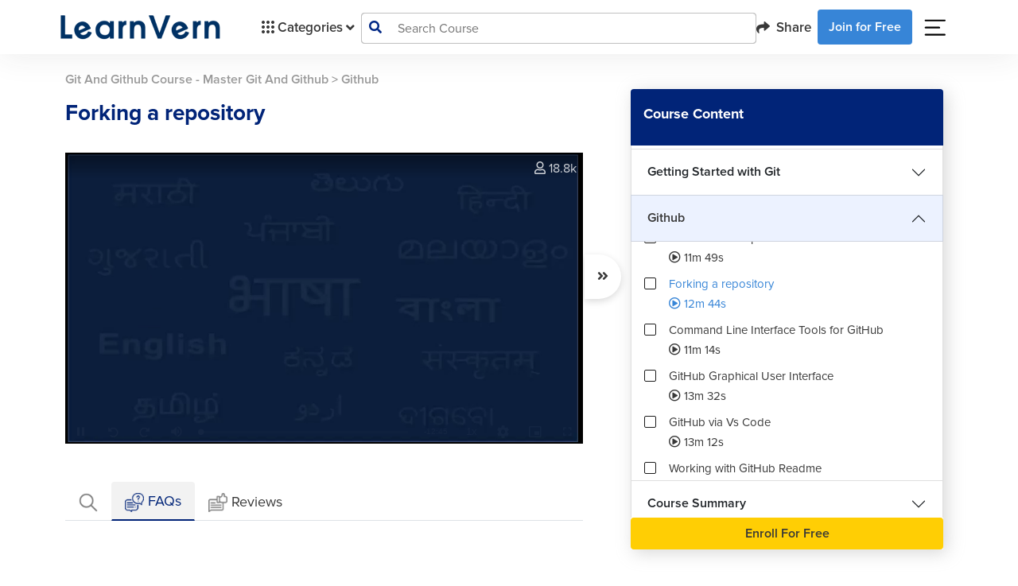

--- FILE ---
content_type: text/html; charset=UTF-8
request_url: https://www.learnvern.com/git-and-github-tutorial/forking-repository
body_size: 33373
content:
<!doctype html>
<html lang="en">
<head>
<link rel="dns-prefetch" href="//www.learnvern.com">
<link rel="dns-prefetch" href="//www.googletagmanager.com">
<link rel="dns-prefetch" href="//developers.google.com">
<link rel="dns-prefetch" href="//accounts.google.com">
<link rel="dns-prefetch" href="//forums.learnvern.com">
<link rel="dns-prefetch" href="//videos.learnvern.com">
<link rel="dns-prefetch" href="//videojs.com">
<link rel="dns-prefetch" href="//assets.learnvern.com">
<link rel="dns-prefetch" href="//apps.apple.com">
<link rel="dns-prefetch" href="//play.google.com">
<link rel="dns-prefetch" href="//www.facebook.com">
<link rel="dns-prefetch" href="//www.youtube.com">
<link rel="dns-prefetch" href="//www.linkedin.com">
<link rel="dns-prefetch" href="//twitter.com">
<link rel="dns-prefetch" href="//www.instagram.com">
<link rel="dns-prefetch" href="//wa.me">
<link rel="dns-prefetch" href="//m.facebook.com">
<link rel="dns-prefetch" href="//mail.google.com">
<link rel="dns-prefetch" href="//developer.chrome.com">
    <meta charset="utf-8">
    <title>Forking a Git Repository: How to Fork a Git Repository</title>
    <link rel="preconnect" href="//cdnjs.cloudflare.com/" crossorigin>
    <link rel="dns-prefetch" href="//cdnjs.cloudflare.com/">
    <meta name="viewport" content="width=device-width, initial-scale=1">
    <meta name="csrf-token" content="BrHeUupHIwr1AqZyGnIsj8mJvyiTwMkUqiuvsk1m">
    <!-- Opengraph related code -->
            <meta property="og:locale" content="en_US"/>
        <meta property="og:type" content="website"/>
        <meta property="og:title"
              content="Forking a Git Repository: How to Fork a Git Repository"/>
        <meta property="og:description"
              content="Forks are a great way to contribute to an open source project without having to learn the ropes. This Tutorial will show you how to fork any Git repository and submit a pull request."/>
        <meta property="og:url" content="https://www.learnvern.com/git-and-github-tutorial/forking-repository"/>
        <meta property="og:site_name" content="LearnVern"/>
        <meta property="og:image" itemprop="image"
              content="//assets.learnvern.com/static_assets/images/refer_share_card_og.jpg"/>
        <!-- Opengraph related code -->

        <meta name="facebook-domain-verification" content="np5w56jhz3fsvyydh4omyfahxwd3ap"/>

        <!-- Twitter related code -->
        <meta name="twitter:card" content="summary_large_image"/>
        <meta name="twitter:title" content="Forking a Git Repository: How to Fork a Git Repository"/>
        <meta name="twitter:description"
              content="Forks are a great way to contribute to an open source project without having to learn the ropes. This Tutorial will show you how to fork any Git repository and submit a pull request."/>
        <meta name="twitter:site" content="@learnvern"/>
        <meta name="twitter:creator" content="@learnvern"/>
        <meta name="twitter:image" content="//assets.learnvern.com/static_assets/images/refer_share_card_og.jpg"/>
        <!-- Twitter related code -->

        <meta name="description"
              content="Forks are a great way to contribute to an open source project without having to learn the ropes. This Tutorial will show you how to fork any Git repository and submit a pull request.">
        <meta name="keywords"
              content=""/>
                    <link rel="canonical" href="https://www.learnvern.com/git-and-github-tutorial/forking-repository"/>
            <!-- Google Tag Manager -->
        <meta property="gtm:code" content=""/>
    <script defer>(function (w, d, s, l, i) {
            w[l] = w[l] || [];
            w[l] = w[l] || [];
            w[l].push({
                'gtm.start': new Date().getTime(), event: 'gtm.js'
            });
            var f = d.getElementsByTagName(s)[0],
                j = d.createElement(s), dl = l != 'dataLayer' ? '&l=' + l : '';
            j.async = true;
            j.src =
                'https://www.googletagmanager.com/gtm.js?id=' + i + dl;
            f.parentNode.insertBefore(j, f);
        })(window, document, 'script', 'dataLayer', 'GTM-MLHKZJ4');
    </script>
    <!-- End Google Tag Manager -->
        <link rel="icon" type="image/png" href="https://www.learnvern.com/images/favicon.png">
        <link rel="stylesheet" href="https://www.learnvern.com/css/master-all-v2.css?ver=4.1"/>
    <link rel="preload" as="style" href="https://www.learnvern.com/css/fontawesome/all.css?ver=4.1"
          onload="this.onload=null;this.rel='stylesheet'"/>
    <noscript>
        <link rel="stylesheet" href="https://www.learnvern.com/css/fontawesome/all.css?ver=4.1">
    </noscript>
    
    
    
    
        <link rel="stylesheet" href="https://www.learnvern.com/css/layout_v2/unit_desktop.css"/>
    <link rel="stylesheet" href="https://www.learnvern.com/css/videojs/video-js.css">
    <link rel="stylesheet" href="https://www.learnvern.com/css/videojs/videojs-quality-menu.css">
    <link rel="stylesheet" href="https://www.learnvern.com/css/videojs/video-js-custom.css">
    <link rel="stylesheet" href="https://www.learnvern.com/css/videojs/seek-buttons.css">
    <link rel="stylesheet" href="https://www.learnvern.com/css/videojs/videojs.ima.css">
    <link rel="stylesheet" href="https://www.learnvern.com/css/videojs/videojs-overlay.css">
    <link rel="preload" as="style" href="https://www.learnvern.com/css/toastr/toastr.css"
          onload="this.onload=null;this.rel='stylesheet'"/>
    <noscript>
        <link rel="stylesheet" href="https://www.learnvern.com/css/toastr/toastr.css">
    </noscript>
    <link rel="stylesheet" href="//cdnjs.cloudflare.com/ajax/libs/rateYo/2.3.2/jquery.rateyo.min.css">
    <link href="//cdn.jsdelivr.net/npm/summernote@0.8.18/dist/summernote-bs4.min.css" rel="stylesheet">
    <script type="text/javascript">
        var $app_url = "https://www.learnvern.com";
        var $show_enroll_modal = "";
        var $show_login_modal = "";
        var $show_referral_modal = "";
    </script>
                    <script type="application/ld+json">{"@context":"https:\/\/schema.org","@type":"WebPage","name":"Forking a repository","url":"https:\/\/www.learnvern.com\/git-and-github-tutorial\/forking-repository","speakable":{"@type":"SpeakableSpecification","xpath":["\/html\/head\/title","\/html\/head\/meta[@name='description']\/@content"]}}</script>
        <script type="application/ld+json">{"@context":"https:\/\/schema.org","@type":"VideoObject","name":"Forking a repository","description":"Forks are a great way to contribute to an open source project without having to learn the ropes. This Tutorial will show you how to fork any Git repository and submit a pull request.","uploadDate":"2022-02-23 03:15:41","thumbnailUrl":"https:\/\/assets.learnvern.com\/course\/icons\/89371.svg","contentUrl":"https:\/\/www.learnvern.com\/git-and-github-tutorial\/forking-repository","embedUrl":"https:\/\/player.vimeo.com\/video\/680716417"}</script>
        <script type="application/ld+json">{"@context":"https:\/\/schema.org","@type":"FAQPage","mainEntity":[{"@type":"Question","name":"What happens when you fork a repository in GitHub?","acceptedAnswer":{"@type":"Answer","text":"A GitHub fork is a clone of a repository (repo) that is stored in your account instead of the account from which the data was forked. You own your forked copy after you fork a repo. This implies you can make changes to your split repository without affecting the parent source."}},{"@type":"Question","name":"How do I fork and clone a GitHub repository?","acceptedAnswer":{"@type":"Answer","text":"<ul>\n<li>Select Clone Repository from the File menu.<\/li>\n<li>Select the tab that corresponds to the repository you wish to clone from the drop-down menu.<\/li>\n<li>From the list, select the repository you wish to clone.<\/li>\n<li>Navigate to a local directory where you want to clone the repository by clicking Choose...<\/li>\n<li>Click Clone.<\/li>\n<\/ul>"}},{"@type":"Question","name":"How do forks work in GitHub?","acceptedAnswer":{"@type":"Answer","text":"A fork is a manageable clone of a repository. Changes to a project can be made via forks without impacting the original repository. With pull requests, you can get updates from the original repository or make modifications to it."}},{"@type":"Question","name":"Can I delete a forked repository?","acceptedAnswer":{"@type":"Answer","text":"If you're the owner of the organisation or have admin capabilities for the repository or fork, you can delete it. The upstream repository is not deleted when a forked repository is deleted."}},{"@type":"Question","name":"What is git fork vs clone?","acceptedAnswer":{"@type":"Answer","text":"A fork produces an entirely separate copy of a Git repository. A Git clone, unlike a fork, makes a linked copy that maintains synchronisation with the target repository."}}]}</script>
        <script type="application/ld+json">{"@context":"https:\/\/schema.org","@type":"BreadcrumbList","itemListElement":[{"@type":"ListItem","position":1,"item":{"@type":"Thing","name":"Git And Github Course - Master Git And Github","@id":"https:\/\/www.learnvern.com\/git-and-github-tutorial"}},{"@type":"ListItem","position":2,"item":{"@type":"Thing","name":"Forking a repository","@id":"https:\/\/www.learnvern.com\/\/git-and-github-tutorial\/forking-repository"}}]}</script>
        <script type="text/javascript">
        if (window.location.hash === "#_=_") {
            // Check if the browser supports history.replaceState.
            if (history.replaceState) {
                // Keep the exact URL up to the hash.
                var cleanHref = window.location.href.split("#")[0];
                // Replace the URL in the address bar without messing with the back button.
                history.replaceState(null, null, cleanHref);
            } else {
                // Well, you're on an old browser, we can get rid of the _=_ but not the #.
                window.location.hash = "";
            }
        }
    </script>
        <!--    This script is for deleting cookie named "g_state" which is created when user closes google one tap sign in prompt.
        Why we have to delete, please refer https://developers.google.com/identity/gsi/web/guides/features#exponential_cooldown -->
        <script>document.cookie = 'g_state=; Path=/; Expires=Thu, 01 Jan 1970 00:00:01 GMT;'</script>
        <!-- Below meta and scripts are used for google one tap sign in prompt -->
        <meta name="google-signin-scope" content="profile email">
        <meta name="google-signin-client_id" content="1084985919454-irhreo6651hf5km6egvl6fcubqi5gh0q.apps.googleusercontent.com">
        <script src="https://accounts.google.com/gsi/client" async defer></script>
    </head>
<body>
<noscript>
        <iframe src="//www.googletagmanager.com/ns.html?id=GTM-MLHKZJ4"
                height="0" width="0" style="display:none;visibility:hidden;"></iframe>
    </noscript>
    <header class="sticky-top pe-0 me-0">
        <div class="main-header py-md-1 px-md-5 bg-white">
        <nav class="navbar navbar-expand-lg navbar-light mx-3">
            <div class="container-fluid">
                <a class="navbar-brand" href="https://www.learnvern.com"><img
                        src="https://www.learnvern.com/images/new-home-assets/learnvern_logo_blue.png"
                        alt="LearnVern Logo"></a>
                                    <button class="navbar-toggler" type="button" data-bs-toggle="collapse"
                            data-bs-target="#navbarSupportedContent" aria-controls="navbarSupportedContent"
                            aria-expanded="false" aria-label="Toggle navigation">
                        <span class="navbar-toggler-icon"></span>
                    </button>
                    <div class="collapse navbar-collapse gap-5" id="navbarSupportedContent">
                        <ul class="navbar-nav ps-4 mb-2 mb-lg-0 flex-fill flex-grow-0">
                            <li class="nav-item dropdown main-header-dropdown">
                                <a class="nav-link d-flex align-items-center" href="javascript:void(0);" id="navbarDropdown" role="button"
                                   data-bs-toggle="dropdown" aria-expanded="false" aria-haspopup="true">
                                    <img src="https://www.learnvern.com/images/new-home-assets/grid-oCategory.svg" alt="Category Grid Icon"> Categories
                                    <i class="fas fa-angle-down dm-down ps-1"></i> <i
                                        class="fas fa-angle-up dm-up ps-1"></i>
                                </a>
                                <div class="d-flex dropdown-menu col-menu-container px-0 pb-0 bg-transparent main-menu">
        <div class="flex-fill col-menu align-items-stretch level-1 bg-white">
            <ul class="ps-0">
                                    <li class="level-item-1 dropdown-item d-flex justify-content-between"
                        data-show_class="level-2-lang-category-1"><span
                            class="text-wrap pe-2">Courses in English</span><i
                            class="fas fa-angle-right"></i></li>
                                    <li class="level-item-1 dropdown-item d-flex justify-content-between"
                        data-show_class="level-2-lang-category-2"><span
                            class="text-wrap pe-2">Courses in Hindi</span><i
                            class="fas fa-angle-right"></i></li>
                                    <li class="level-item-1 dropdown-item d-flex justify-content-between"
                        data-show_class="level-2-lang-category-3"><span
                            class="text-wrap pe-2">Courses in Bangla</span><i
                            class="fas fa-angle-right"></i></li>
                                    <li class="level-item-1 dropdown-item d-flex justify-content-between"
                        data-show_class="level-2-lang-category-4"><span
                            class="text-wrap pe-2">Courses in Tamil</span><i
                            class="fas fa-angle-right"></i></li>
                                    <li class="level-item-1 dropdown-item d-flex justify-content-between"
                        data-show_class="level-2-lang-category-5"><span
                            class="text-wrap pe-2">Courses in Telugu</span><i
                            class="fas fa-angle-right"></i></li>
                                    <li class="level-item-1 dropdown-item d-flex justify-content-between"
                        data-show_class="level-2-category-11"><span
                            class="text-wrap pe-2">Stock Market &bull; Import Export &bull; HR Recruitment</span><i
                            class="fas fa-angle-right"></i></li>
                                    <li class="level-item-1 dropdown-item d-flex justify-content-between"
                        data-show_class="level-2-category-12"><span
                            class="text-wrap pe-2">Personality Development &bull; Soft Skills &bull; Spoken English</span><i
                            class="fas fa-angle-right"></i></li>
                                    <li class="level-item-1 dropdown-item d-flex justify-content-between"
                        data-show_class="level-2-category-13"><span
                            class="text-wrap pe-2">MS Office &bull; Tally &bull; Customer Service &bull; Sales</span><i
                            class="fas fa-angle-right"></i></li>
                                    <li class="level-item-1 dropdown-item d-flex justify-content-between"
                        data-show_class="level-2-category-14"><span
                            class="text-wrap pe-2">Graphic Design &bull; Web Design</span><i
                            class="fas fa-angle-right"></i></li>
                                    <li class="level-item-1 dropdown-item d-flex justify-content-between"
                        data-show_class="level-2-category-15"><span
                            class="text-wrap pe-2">Mechanical &bull; Civil &bull; Electrical</span><i
                            class="fas fa-angle-right"></i></li>
                                    <li class="level-item-1 dropdown-item d-flex justify-content-between"
                        data-show_class="level-2-category-16"><span
                            class="text-wrap pe-2">Hardware &bull; Networking &bull; Cyber Security &bull; Hacking</span><i
                            class="fas fa-angle-right"></i></li>
                                    <li class="level-item-1 dropdown-item d-flex justify-content-between"
                        data-show_class="level-2-category-17"><span
                            class="text-wrap pe-2">Machine Learning &bull; DataScience</span><i
                            class="fas fa-angle-right"></i></li>
                                    <li class="level-item-1 dropdown-item d-flex justify-content-between"
                        data-show_class="level-2-category-18"><span
                            class="text-wrap pe-2">Programming</span><i
                            class="fas fa-angle-right"></i></li>
                                    <li class="level-item-1 dropdown-item d-flex justify-content-between"
                        data-show_class="level-2-category-19"><span
                            class="text-wrap pe-2">Software Development &bull; Mobile App &bull; Testing</span><i
                            class="fas fa-angle-right"></i></li>
                                    <li class="level-item-1 dropdown-item d-flex justify-content-between"
                        data-show_class="level-2-category-20"><span
                            class="text-wrap pe-2">Digital Marketing</span><i
                            class="fas fa-angle-right"></i></li>
                                    <li class="level-item-1 dropdown-item d-flex justify-content-between"
                        data-show_class="level-2-category-8"><span
                            class="text-wrap pe-2">Live Training</span><i
                            class="fas fa-angle-right"></i></li>
                                    <li class="level-item-1 dropdown-item d-flex justify-content-between"
                        data-show_class="level-2-category-9"><span
                            class="text-wrap pe-2">Free Webinar</span><i
                            class="fas fa-angle-right"></i></li>
                            </ul>
        </div>
                    <div
                class="flex-fill col-menu align-items-stretch level-2 level-2-lang-category-1 bg-white">
                <ul class="ps-0">
                                                                    <a href="javascript:;">
                            <li class="level-item-2 dropdown-item d-flex justify-content-between"
                                data-show_class="level-3-lang-child-category-1-11">
                                <span class="text-wrap pe-2">Stock Market &bull; Import Export &bull; HR Recruitment</span>
                                <i
                                    class="fas fa-angle-right"></i></li>
                        </a>
                                                                    <a href="javascript:;">
                            <li class="level-item-2 dropdown-item d-flex justify-content-between"
                                data-show_class="level-3-lang-child-category-1-12">
                                <span class="text-wrap pe-2">Personality Development &bull; Soft Skills &bull; Spoken English</span>
                                <i
                                    class="fas fa-angle-right"></i></li>
                        </a>
                                                                    <a href="javascript:;">
                            <li class="level-item-2 dropdown-item d-flex justify-content-between"
                                data-show_class="level-3-lang-child-category-1-13">
                                <span class="text-wrap pe-2">MS Office &bull; Tally &bull; Customer Service &bull; Sales</span>
                                <i
                                    class="fas fa-angle-right"></i></li>
                        </a>
                                                                    <a href="javascript:;">
                            <li class="level-item-2 dropdown-item d-flex justify-content-between"
                                data-show_class="level-3-lang-child-category-1-14">
                                <span class="text-wrap pe-2">Graphic Design &bull; Web Design</span>
                                <i
                                    class="fas fa-angle-right"></i></li>
                        </a>
                                                                    <a href="javascript:;">
                            <li class="level-item-2 dropdown-item d-flex justify-content-between"
                                data-show_class="level-3-lang-child-category-1-15">
                                <span class="text-wrap pe-2">Mechanical &bull; Civil &bull; Electrical</span>
                                <i
                                    class="fas fa-angle-right"></i></li>
                        </a>
                                                                    <a href="javascript:;">
                            <li class="level-item-2 dropdown-item d-flex justify-content-between"
                                data-show_class="level-3-lang-child-category-1-17">
                                <span class="text-wrap pe-2">Machine Learning &bull; DataScience</span>
                                <i
                                    class="fas fa-angle-right"></i></li>
                        </a>
                                                                    <a href="javascript:;">
                            <li class="level-item-2 dropdown-item d-flex justify-content-between"
                                data-show_class="level-3-lang-child-category-1-18">
                                <span class="text-wrap pe-2">Programming</span>
                                <i
                                    class="fas fa-angle-right"></i></li>
                        </a>
                                                                    <a href="javascript:;">
                            <li class="level-item-2 dropdown-item d-flex justify-content-between"
                                data-show_class="level-3-lang-child-category-1-19">
                                <span class="text-wrap pe-2">Software Development &bull; Mobile App &bull; Testing</span>
                                <i
                                    class="fas fa-angle-right"></i></li>
                        </a>
                                                                    <a href="javascript:;">
                            <li class="level-item-2 dropdown-item d-flex justify-content-between"
                                data-show_class="level-3-lang-child-category-1-20">
                                <span class="text-wrap pe-2">Digital Marketing</span>
                                <i
                                    class="fas fa-angle-right"></i></li>
                        </a>
                                    </ul>
            </div>
                    <div
                class="flex-fill col-menu align-items-stretch level-2 level-2-lang-category-2 bg-white">
                <ul class="ps-0">
                                                                    <a href="javascript:;">
                            <li class="level-item-2 dropdown-item d-flex justify-content-between"
                                data-show_class="level-3-lang-child-category-2-11">
                                <span class="text-wrap pe-2">Stock Market &bull; Import Export &bull; HR Recruitment</span>
                                <i
                                    class="fas fa-angle-right"></i></li>
                        </a>
                                                                    <a href="javascript:;">
                            <li class="level-item-2 dropdown-item d-flex justify-content-between"
                                data-show_class="level-3-lang-child-category-2-12">
                                <span class="text-wrap pe-2">Personality Development &bull; Soft Skills &bull; Spoken English</span>
                                <i
                                    class="fas fa-angle-right"></i></li>
                        </a>
                                                                    <a href="javascript:;">
                            <li class="level-item-2 dropdown-item d-flex justify-content-between"
                                data-show_class="level-3-lang-child-category-2-13">
                                <span class="text-wrap pe-2">MS Office &bull; Tally &bull; Customer Service &bull; Sales</span>
                                <i
                                    class="fas fa-angle-right"></i></li>
                        </a>
                                                                    <a href="javascript:;">
                            <li class="level-item-2 dropdown-item d-flex justify-content-between"
                                data-show_class="level-3-lang-child-category-2-14">
                                <span class="text-wrap pe-2">Graphic Design &bull; Web Design</span>
                                <i
                                    class="fas fa-angle-right"></i></li>
                        </a>
                                                                    <a href="javascript:;">
                            <li class="level-item-2 dropdown-item d-flex justify-content-between"
                                data-show_class="level-3-lang-child-category-2-15">
                                <span class="text-wrap pe-2">Mechanical &bull; Civil &bull; Electrical</span>
                                <i
                                    class="fas fa-angle-right"></i></li>
                        </a>
                                                                    <a href="javascript:;">
                            <li class="level-item-2 dropdown-item d-flex justify-content-between"
                                data-show_class="level-3-lang-child-category-2-16">
                                <span class="text-wrap pe-2">Hardware &bull; Networking &bull; Cyber Security &bull; Hacking</span>
                                <i
                                    class="fas fa-angle-right"></i></li>
                        </a>
                                                                    <a href="javascript:;">
                            <li class="level-item-2 dropdown-item d-flex justify-content-between"
                                data-show_class="level-3-lang-child-category-2-17">
                                <span class="text-wrap pe-2">Machine Learning &bull; DataScience</span>
                                <i
                                    class="fas fa-angle-right"></i></li>
                        </a>
                                                                    <a href="javascript:;">
                            <li class="level-item-2 dropdown-item d-flex justify-content-between"
                                data-show_class="level-3-lang-child-category-2-18">
                                <span class="text-wrap pe-2">Programming</span>
                                <i
                                    class="fas fa-angle-right"></i></li>
                        </a>
                                                                    <a href="javascript:;">
                            <li class="level-item-2 dropdown-item d-flex justify-content-between"
                                data-show_class="level-3-lang-child-category-2-19">
                                <span class="text-wrap pe-2">Software Development &bull; Mobile App &bull; Testing</span>
                                <i
                                    class="fas fa-angle-right"></i></li>
                        </a>
                                                                    <a href="javascript:;">
                            <li class="level-item-2 dropdown-item d-flex justify-content-between"
                                data-show_class="level-3-lang-child-category-2-20">
                                <span class="text-wrap pe-2">Digital Marketing</span>
                                <i
                                    class="fas fa-angle-right"></i></li>
                        </a>
                                                                    <a href="javascript:;">
                            <li class="level-item-2 dropdown-item d-flex justify-content-between"
                                data-show_class="level-3-lang-child-category-2-8">
                                <span class="text-wrap pe-2">Live Training</span>
                                <i
                                    class="fas fa-angle-right"></i></li>
                        </a>
                                    </ul>
            </div>
                    <div
                class="flex-fill col-menu align-items-stretch level-2 level-2-lang-category-3 bg-white">
                <ul class="ps-0">
                                                                    <a href="javascript:;">
                            <li class="level-item-2 dropdown-item d-flex justify-content-between"
                                data-show_class="level-3-lang-child-category-3-13">
                                <span class="text-wrap pe-2">MS Office &bull; Tally &bull; Customer Service &bull; Sales</span>
                                <i
                                    class="fas fa-angle-right"></i></li>
                        </a>
                                                                    <a href="javascript:;">
                            <li class="level-item-2 dropdown-item d-flex justify-content-between"
                                data-show_class="level-3-lang-child-category-3-18">
                                <span class="text-wrap pe-2">Programming</span>
                                <i
                                    class="fas fa-angle-right"></i></li>
                        </a>
                                                                    <a href="javascript:;">
                            <li class="level-item-2 dropdown-item d-flex justify-content-between"
                                data-show_class="level-3-lang-child-category-3-19">
                                <span class="text-wrap pe-2">Software Development &bull; Mobile App &bull; Testing</span>
                                <i
                                    class="fas fa-angle-right"></i></li>
                        </a>
                                    </ul>
            </div>
                    <div
                class="flex-fill col-menu align-items-stretch level-2 level-2-lang-category-4 bg-white">
                <ul class="ps-0">
                                                                    <a href="javascript:;">
                            <li class="level-item-2 dropdown-item d-flex justify-content-between"
                                data-show_class="level-3-lang-child-category-4-11">
                                <span class="text-wrap pe-2">Stock Market &bull; Import Export &bull; HR Recruitment</span>
                                <i
                                    class="fas fa-angle-right"></i></li>
                        </a>
                                                                    <a href="javascript:;">
                            <li class="level-item-2 dropdown-item d-flex justify-content-between"
                                data-show_class="level-3-lang-child-category-4-12">
                                <span class="text-wrap pe-2">Personality Development &bull; Soft Skills &bull; Spoken English</span>
                                <i
                                    class="fas fa-angle-right"></i></li>
                        </a>
                                                                    <a href="javascript:;">
                            <li class="level-item-2 dropdown-item d-flex justify-content-between"
                                data-show_class="level-3-lang-child-category-4-13">
                                <span class="text-wrap pe-2">MS Office &bull; Tally &bull; Customer Service &bull; Sales</span>
                                <i
                                    class="fas fa-angle-right"></i></li>
                        </a>
                                                                    <a href="javascript:;">
                            <li class="level-item-2 dropdown-item d-flex justify-content-between"
                                data-show_class="level-3-lang-child-category-4-14">
                                <span class="text-wrap pe-2">Graphic Design &bull; Web Design</span>
                                <i
                                    class="fas fa-angle-right"></i></li>
                        </a>
                                                                    <a href="javascript:;">
                            <li class="level-item-2 dropdown-item d-flex justify-content-between"
                                data-show_class="level-3-lang-child-category-4-15">
                                <span class="text-wrap pe-2">Mechanical &bull; Civil &bull; Electrical</span>
                                <i
                                    class="fas fa-angle-right"></i></li>
                        </a>
                                                                    <a href="javascript:;">
                            <li class="level-item-2 dropdown-item d-flex justify-content-between"
                                data-show_class="level-3-lang-child-category-4-18">
                                <span class="text-wrap pe-2">Programming</span>
                                <i
                                    class="fas fa-angle-right"></i></li>
                        </a>
                                                                    <a href="javascript:;">
                            <li class="level-item-2 dropdown-item d-flex justify-content-between"
                                data-show_class="level-3-lang-child-category-4-19">
                                <span class="text-wrap pe-2">Software Development &bull; Mobile App &bull; Testing</span>
                                <i
                                    class="fas fa-angle-right"></i></li>
                        </a>
                                                                    <a href="javascript:;">
                            <li class="level-item-2 dropdown-item d-flex justify-content-between"
                                data-show_class="level-3-lang-child-category-4-20">
                                <span class="text-wrap pe-2">Digital Marketing</span>
                                <i
                                    class="fas fa-angle-right"></i></li>
                        </a>
                                    </ul>
            </div>
                    <div
                class="flex-fill col-menu align-items-stretch level-2 level-2-lang-category-5 bg-white">
                <ul class="ps-0">
                                                                    <a href="javascript:;">
                            <li class="level-item-2 dropdown-item d-flex justify-content-between"
                                data-show_class="level-3-lang-child-category-5-11">
                                <span class="text-wrap pe-2">Stock Market &bull; Import Export &bull; HR Recruitment</span>
                                <i
                                    class="fas fa-angle-right"></i></li>
                        </a>
                                                                    <a href="javascript:;">
                            <li class="level-item-2 dropdown-item d-flex justify-content-between"
                                data-show_class="level-3-lang-child-category-5-12">
                                <span class="text-wrap pe-2">Personality Development &bull; Soft Skills &bull; Spoken English</span>
                                <i
                                    class="fas fa-angle-right"></i></li>
                        </a>
                                                                    <a href="javascript:;">
                            <li class="level-item-2 dropdown-item d-flex justify-content-between"
                                data-show_class="level-3-lang-child-category-5-14">
                                <span class="text-wrap pe-2">Graphic Design &bull; Web Design</span>
                                <i
                                    class="fas fa-angle-right"></i></li>
                        </a>
                                                                    <a href="javascript:;">
                            <li class="level-item-2 dropdown-item d-flex justify-content-between"
                                data-show_class="level-3-lang-child-category-5-18">
                                <span class="text-wrap pe-2">Programming</span>
                                <i
                                    class="fas fa-angle-right"></i></li>
                        </a>
                                                                    <a href="javascript:;">
                            <li class="level-item-2 dropdown-item d-flex justify-content-between"
                                data-show_class="level-3-lang-child-category-5-19">
                                <span class="text-wrap pe-2">Software Development &bull; Mobile App &bull; Testing</span>
                                <i
                                    class="fas fa-angle-right"></i></li>
                        </a>
                                    </ul>
            </div>
                    <div
                class="flex-fill col-menu align-items-stretch level-2 level-2-category-11 bg-white">
                <ul class="ps-0">
                                                                    <a href="javascript:;">
                            <li class="level-item-2 dropdown-item d-flex justify-content-between"
                                data-show_class="level-3-child-category-11-51">
                                <span class="text-wrap pe-2">Stock Market</span>
                                <i
                                    class="fas fa-angle-right"></i></li>
                        </a>
                                                                    <a href="javascript:;">
                            <li class="level-item-2 dropdown-item d-flex justify-content-between"
                                data-show_class="level-3-child-category-11-52">
                                <span class="text-wrap pe-2">Recruiter Training</span>
                                <i
                                    class="fas fa-angle-right"></i></li>
                        </a>
                                                                    <a href="https://www.learnvern.com/import-export-business-course">
                            <li class="level-item-2 dropdown-item d-flex justify-content-between"
                                data-show_class="level-3-direct-course-11-10816">
                                <span class="text-wrap pe-2">Import And Export - The Complete Business Guide</span>
                                </li>
                        </a>
                                    </ul>
            </div>
                    <div
                class="flex-fill col-menu align-items-stretch level-2 level-2-category-12 bg-white">
                <ul class="ps-0">
                                                                    <a href="javascript:;">
                            <li class="level-item-2 dropdown-item d-flex justify-content-between"
                                data-show_class="level-3-child-category-12-53">
                                <span class="text-wrap pe-2">Soft Skills</span>
                                <i
                                    class="fas fa-angle-right"></i></li>
                        </a>
                                                                    <a href="https://www.learnvern.com/business-english-course">
                            <li class="level-item-2 dropdown-item d-flex justify-content-between"
                                data-show_class="level-3-direct-course-12-10757">
                                <span class="text-wrap pe-2">Business English Course</span>
                                </li>
                        </a>
                                                                    <a href="https://www.learnvern.com/course/spoken-english-course">
                            <li class="level-item-2 dropdown-item d-flex justify-content-between"
                                data-show_class="level-3-direct-course-12-10726">
                                <span class="text-wrap pe-2">Spoken English Course</span>
                                </li>
                        </a>
                                                                    <a href="https://www.learnvern.com/english-pronunciation-course">
                            <li class="level-item-2 dropdown-item d-flex justify-content-between"
                                data-show_class="level-3-direct-course-12-10749">
                                <span class="text-wrap pe-2">English Pronunciation Course</span>
                                </li>
                        </a>
                                                                    <a href="https://www.learnvern.com/english-grammar-course">
                            <li class="level-item-2 dropdown-item d-flex justify-content-between"
                                data-show_class="level-3-direct-course-12-10750">
                                <span class="text-wrap pe-2">English Grammar And Punctuation</span>
                                </li>
                        </a>
                                    </ul>
            </div>
                    <div
                class="flex-fill col-menu align-items-stretch level-2 level-2-category-13 bg-white">
                <ul class="ps-0">
                                                                    <a href="javascript:;">
                            <li class="level-item-2 dropdown-item d-flex justify-content-between"
                                data-show_class="level-3-child-category-13-54">
                                <span class="text-wrap pe-2">MS Office</span>
                                <i
                                    class="fas fa-angle-right"></i></li>
                        </a>
                                                                    <a href="javascript:;">
                            <li class="level-item-2 dropdown-item d-flex justify-content-between"
                                data-show_class="level-3-child-category-13-55">
                                <span class="text-wrap pe-2">Tally & Accounting</span>
                                <i
                                    class="fas fa-angle-right"></i></li>
                        </a>
                                                                    <a href="https://www.learnvern.com/sales-communication-course">
                            <li class="level-item-2 dropdown-item d-flex justify-content-between"
                                data-show_class="level-3-direct-course-13-10849">
                                <span class="text-wrap pe-2">Effective Communication in Sales in English</span>
                                </li>
                        </a>
                                                                    <a href="https://www.learnvern.com/ecommerce-course-in-tamil">
                            <li class="level-item-2 dropdown-item d-flex justify-content-between"
                                data-show_class="level-3-direct-course-13-10851">
                                <span class="text-wrap pe-2">Selling on ECommerce - Amazon, Shopify in Tamil</span>
                                </li>
                        </a>
                                                                    <a href="https://www.learnvern.com/google-sheets-course">
                            <li class="level-item-2 dropdown-item d-flex justify-content-between"
                                data-show_class="level-3-direct-course-13-10872">
                                <span class="text-wrap pe-2">Google Sheets Course</span>
                                </li>
                        </a>
                                                                    <a href="https://www.learnvern.com/ecommerce-course-in-hindi">
                            <li class="level-item-2 dropdown-item d-flex justify-content-between"
                                data-show_class="level-3-direct-course-13-10755">
                                <span class="text-wrap pe-2">Selling on ECommerce - Amazon, Shopify</span>
                                </li>
                        </a>
                                                                    <a href="https://www.learnvern.com/ecommerce-course">
                            <li class="level-item-2 dropdown-item d-flex justify-content-between"
                                data-show_class="level-3-direct-course-13-10810">
                                <span class="text-wrap pe-2">Selling on ECommerce - Amazon, Shopify in English</span>
                                </li>
                        </a>
                                                                    <a href="https://www.learnvern.com/sales-and-marketing-course">
                            <li class="level-item-2 dropdown-item d-flex justify-content-between"
                                data-show_class="level-3-direct-course-13-10815">
                                <span class="text-wrap pe-2">Career In Sales</span>
                                </li>
                        </a>
                                                                    <a href="https://www.learnvern.com/course/customer-service-tutorial">
                            <li class="level-item-2 dropdown-item d-flex justify-content-between"
                                data-show_class="level-3-direct-course-13-10743">
                                <span class="text-wrap pe-2">Customer Service, Customer Support and Customer Experience</span>
                                </li>
                        </a>
                                                                    <a href="https://www.learnvern.com/course/sales-conversion-course">
                            <li class="level-item-2 dropdown-item d-flex justify-content-between"
                                data-show_class="level-3-direct-course-13-10747">
                                <span class="text-wrap pe-2">Converting Leads into Sales</span>
                                </li>
                        </a>
                                                                    <a href="https://www.learnvern.com/course/sales-communication-course-in-hindi">
                            <li class="level-item-2 dropdown-item d-flex justify-content-between"
                                data-show_class="level-3-direct-course-13-10731">
                                <span class="text-wrap pe-2">Effective Communication in Sales</span>
                                </li>
                        </a>
                                    </ul>
            </div>
                    <div
                class="flex-fill col-menu align-items-stretch level-2 level-2-category-14 bg-white">
                <ul class="ps-0">
                                                                    <a href="javascript:;">
                            <li class="level-item-2 dropdown-item d-flex justify-content-between"
                                data-show_class="level-3-child-category-14-56">
                                <span class="text-wrap pe-2">Maya</span>
                                <i
                                    class="fas fa-angle-right"></i></li>
                        </a>
                                                                    <a href="javascript:;">
                            <li class="level-item-2 dropdown-item d-flex justify-content-between"
                                data-show_class="level-3-child-category-14-57">
                                <span class="text-wrap pe-2">Photoshop & Illustrator</span>
                                <i
                                    class="fas fa-angle-right"></i></li>
                        </a>
                                                                    <a href="javascript:;">
                            <li class="level-item-2 dropdown-item d-flex justify-content-between"
                                data-show_class="level-3-child-category-14-58">
                                <span class="text-wrap pe-2">Blender</span>
                                <i
                                    class="fas fa-angle-right"></i></li>
                        </a>
                                                                    <a href="javascript:;">
                            <li class="level-item-2 dropdown-item d-flex justify-content-between"
                                data-show_class="level-3-child-category-14-59">
                                <span class="text-wrap pe-2">User Experience (UX) Design Course</span>
                                <i
                                    class="fas fa-angle-right"></i></li>
                        </a>
                                                                    <a href="javascript:;">
                            <li class="level-item-2 dropdown-item d-flex justify-content-between"
                                data-show_class="level-3-child-category-14-60">
                                <span class="text-wrap pe-2">Graphic Designing with CorelDRAW Tutorial</span>
                                <i
                                    class="fas fa-angle-right"></i></li>
                        </a>
                                                                    <a href="javascript:;">
                            <li class="level-item-2 dropdown-item d-flex justify-content-between"
                                data-show_class="level-3-child-category-14-61">
                                <span class="text-wrap pe-2">Web Designing with CSS3 Course</span>
                                <i
                                    class="fas fa-angle-right"></i></li>
                        </a>
                                                                    <a href="javascript:;">
                            <li class="level-item-2 dropdown-item d-flex justify-content-between"
                                data-show_class="level-3-child-category-14-62">
                                <span class="text-wrap pe-2">Web Designing with jQuery</span>
                                <i
                                    class="fas fa-angle-right"></i></li>
                        </a>
                                                                    <a href="javascript:;">
                            <li class="level-item-2 dropdown-item d-flex justify-content-between"
                                data-show_class="level-3-child-category-14-63">
                                <span class="text-wrap pe-2">Web Designing with HTML and HTML5 Course</span>
                                <i
                                    class="fas fa-angle-right"></i></li>
                        </a>
                                                                    <a href="https://www.learnvern.com/course/coreldraw-tutorial-in-hindi">
                            <li class="level-item-2 dropdown-item d-flex justify-content-between"
                                data-show_class="level-3-direct-course-14-10710">
                                <span class="text-wrap pe-2">Graphic Designing with CorelDRAW Tutorial</span>
                                </li>
                        </a>
                                                                    <a href="https://www.learnvern.com/course/canva-tutorial">
                            <li class="level-item-2 dropdown-item d-flex justify-content-between"
                                data-show_class="level-3-direct-course-14-10746">
                                <span class="text-wrap pe-2">Graphic Designing With Canva</span>
                                </li>
                        </a>
                                                                    <a href="https://www.learnvern.com/coreldraw-tutorial">
                            <li class="level-item-2 dropdown-item d-flex justify-content-between"
                                data-show_class="level-3-direct-course-14-10759">
                                <span class="text-wrap pe-2">Graphic Designing With CorelDraw in English</span>
                                </li>
                        </a>
                                                                    <a href="https://www.learnvern.com/coreldraw-tutorial-in-tamil">
                            <li class="level-item-2 dropdown-item d-flex justify-content-between"
                                data-show_class="level-3-direct-course-14-10801">
                                <span class="text-wrap pe-2">Graphic Designing with CorelDRAW in Tamil</span>
                                </li>
                        </a>
                                                                    <a href="https://www.learnvern.com/coreldraw-tutorial-in-telugu">
                            <li class="level-item-2 dropdown-item d-flex justify-content-between"
                                data-show_class="level-3-direct-course-14-10820">
                                <span class="text-wrap pe-2">Graphic Designing with CorelDRAW in Telugu</span>
                                </li>
                        </a>
                                                                    <a href="https://www.learnvern.com/indesign-tutorial">
                            <li class="level-item-2 dropdown-item d-flex justify-content-between"
                                data-show_class="level-3-direct-course-14-10840">
                                <span class="text-wrap pe-2">Graphic Designing with Adobe InDesign CC</span>
                                </li>
                        </a>
                                                                    <a href="https://www.learnvern.com/complete-web-design">
                            <li class="level-item-2 dropdown-item d-flex justify-content-between"
                                data-show_class="level-3-direct-course-14-10875">
                                <span class="text-wrap pe-2">Complete Web Design (HTML5 + CSS3 + JavaScript)</span>
                                </li>
                        </a>
                                    </ul>
            </div>
                    <div
                class="flex-fill col-menu align-items-stretch level-2 level-2-category-15 bg-white">
                <ul class="ps-0">
                                                                    <a href="javascript:;">
                            <li class="level-item-2 dropdown-item d-flex justify-content-between"
                                data-show_class="level-3-child-category-15-64">
                                <span class="text-wrap pe-2">AutoCAD + AutoDesk</span>
                                <i
                                    class="fas fa-angle-right"></i></li>
                        </a>
                                                                    <a href="javascript:;">
                            <li class="level-item-2 dropdown-item d-flex justify-content-between"
                                data-show_class="level-3-child-category-15-65">
                                <span class="text-wrap pe-2">Matlab</span>
                                <i
                                    class="fas fa-angle-right"></i></li>
                        </a>
                                                                    <a href="javascript:;">
                            <li class="level-item-2 dropdown-item d-flex justify-content-between"
                                data-show_class="level-3-child-category-15-66">
                                <span class="text-wrap pe-2">Industrial Automation Course</span>
                                <i
                                    class="fas fa-angle-right"></i></li>
                        </a>
                                                                    <a href="https://www.learnvern.com/course/creo-parametric-tutorial">
                            <li class="level-item-2 dropdown-item d-flex justify-content-between"
                                data-show_class="level-3-direct-course-15-10542">
                                <span class="text-wrap pe-2">CREO Course</span>
                                </li>
                        </a>
                                                                    <a href="https://www.learnvern.com/course/sketchup-tutorial">
                            <li class="level-item-2 dropdown-item d-flex justify-content-between"
                                data-show_class="level-3-direct-course-15-10707">
                                <span class="text-wrap pe-2">Sketchup Tutorial</span>
                                </li>
                        </a>
                                                                    <a href="https://www.learnvern.com/course/solidworks-tutorial">
                            <li class="level-item-2 dropdown-item d-flex justify-content-between"
                                data-show_class="level-3-direct-course-15-10713">
                                <span class="text-wrap pe-2">Master Solidworks 2022 with Real Time Examples and Projects</span>
                                </li>
                        </a>
                                                                    <a href="https://www.learnvern.com/course/hvac-course">
                            <li class="level-item-2 dropdown-item d-flex justify-content-between"
                                data-show_class="level-3-direct-course-15-10720">
                                <span class="text-wrap pe-2">HVAC Course</span>
                                </li>
                        </a>
                                                                    <a href="https://www.learnvern.com/course/plc-programming-course">
                            <li class="level-item-2 dropdown-item d-flex justify-content-between"
                                data-show_class="level-3-direct-course-15-10748">
                                <span class="text-wrap pe-2">PLC Programming With Ladder Logic</span>
                                </li>
                        </a>
                                                                    <a href="https://www.learnvern.com/catia-course">
                            <li class="level-item-2 dropdown-item d-flex justify-content-between"
                                data-show_class="level-3-direct-course-15-10804">
                                <span class="text-wrap pe-2">Complete Catia V5 Course</span>
                                </li>
                        </a>
                                    </ul>
            </div>
                    <div
                class="flex-fill col-menu align-items-stretch level-2 level-2-category-16 bg-white">
                <ul class="ps-0">
                                                                    <a href="https://www.learnvern.com/course/computer-hardware">
                            <li class="level-item-2 dropdown-item d-flex justify-content-between"
                                data-show_class="level-3-direct-course-16-10689">
                                <span class="text-wrap pe-2">Computer Hardware</span>
                                </li>
                        </a>
                                                                    <a href="https://www.learnvern.com/course/computer-networking-course">
                            <li class="level-item-2 dropdown-item d-flex justify-content-between"
                                data-show_class="level-3-direct-course-16-10701">
                                <span class="text-wrap pe-2">Computer Networking Course</span>
                                </li>
                        </a>
                                                                    <a href="https://www.learnvern.com/course/cyber-forensics-course">
                            <li class="level-item-2 dropdown-item d-flex justify-content-between"
                                data-show_class="level-3-direct-course-16-10711">
                                <span class="text-wrap pe-2">Cyber Forensics Masterclass with Hands on learning</span>
                                </li>
                        </a>
                                                                    <a href="https://www.learnvern.com/course/ccna-course">
                            <li class="level-item-2 dropdown-item d-flex justify-content-between"
                                data-show_class="level-3-direct-course-16-10721">
                                <span class="text-wrap pe-2">Advanced Networking with CISCO (CCNA)</span>
                                </li>
                        </a>
                                                                    <a href="https://www.learnvern.com/ethical-hacking-course">
                            <li class="level-item-2 dropdown-item d-flex justify-content-between"
                                data-show_class="level-3-direct-course-16-10772">
                                <span class="text-wrap pe-2">Complete Ethical Hacking Course</span>
                                </li>
                        </a>
                                    </ul>
            </div>
                    <div
                class="flex-fill col-menu align-items-stretch level-2 level-2-category-17 bg-white">
                <ul class="ps-0">
                                                                    <a href="https://www.learnvern.com/course/data-science-tutorial">
                            <li class="level-item-2 dropdown-item d-flex justify-content-between"
                                data-show_class="level-3-direct-course-17-9143">
                                <span class="text-wrap pe-2">Data Science Course</span>
                                </li>
                        </a>
                                                                    <a href="https://www.learnvern.com/course/machine-learning-course-in-hindi">
                            <li class="level-item-2 dropdown-item d-flex justify-content-between"
                                data-show_class="level-3-direct-course-17-10744">
                                <span class="text-wrap pe-2">Complete Machine Learning Course</span>
                                </li>
                        </a>
                                                                    <a href="https://www.learnvern.com/statistics-for-data-science-tutorial">
                            <li class="level-item-2 dropdown-item d-flex justify-content-between"
                                data-show_class="level-3-direct-course-17-10771">
                                <span class="text-wrap pe-2">Statistics For Data Science Course</span>
                                </li>
                        </a>
                                                                    <a href="https://www.learnvern.com/supervised-machine-learning">
                            <li class="level-item-2 dropdown-item d-flex justify-content-between"
                                data-show_class="level-3-direct-course-17-10783">
                                <span class="text-wrap pe-2">Supervised Learning in Machine Learning</span>
                                </li>
                        </a>
                                                                    <a href="https://www.learnvern.com/unsupervised-machine-learning">
                            <li class="level-item-2 dropdown-item d-flex justify-content-between"
                                data-show_class="level-3-direct-course-17-10784">
                                <span class="text-wrap pe-2">Unsupervised Learning in Machine Learning</span>
                                </li>
                        </a>
                                                                    <a href="https://www.learnvern.com/statistics-for-data-science-tutorial-in-english">
                            <li class="level-item-2 dropdown-item d-flex justify-content-between"
                                data-show_class="level-3-direct-course-17-10837">
                                <span class="text-wrap pe-2">Statistics For Data Science Course in English</span>
                                </li>
                        </a>
                                                                    <a href="https://www.learnvern.com/machine-learning-course">
                            <li class="level-item-2 dropdown-item d-flex justify-content-between"
                                data-show_class="level-3-direct-course-17-10842">
                                <span class="text-wrap pe-2">Complete Machine Learning Course in English</span>
                                </li>
                        </a>
                                                                    <a href="https://www.learnvern.com/course/beginner-to-advance-excel-for-data-science">
                            <li class="level-item-2 dropdown-item d-flex justify-content-between"
                                data-show_class="level-3-direct-course-17-10700">
                                <span class="text-wrap pe-2">Excel For Data Analysis</span>
                                </li>
                        </a>
                                                                    <a href="https://www.learnvern.com/course/sql-for-data-analysis-tutorial">
                            <li class="level-item-2 dropdown-item d-flex justify-content-between"
                                data-show_class="level-3-direct-course-17-10728">
                                <span class="text-wrap pe-2">SQL For Data Analysis</span>
                                </li>
                        </a>
                                    </ul>
            </div>
                    <div
                class="flex-fill col-menu align-items-stretch level-2 level-2-category-18 bg-white">
                <ul class="ps-0">
                                                                    <a href="javascript:;">
                            <li class="level-item-2 dropdown-item d-flex justify-content-between"
                                data-show_class="level-3-child-category-18-67">
                                <span class="text-wrap pe-2">Python</span>
                                <i
                                    class="fas fa-angle-right"></i></li>
                        </a>
                                                                    <a href="javascript:;">
                            <li class="level-item-2 dropdown-item d-flex justify-content-between"
                                data-show_class="level-3-child-category-18-68">
                                <span class="text-wrap pe-2">Java Script</span>
                                <i
                                    class="fas fa-angle-right"></i></li>
                        </a>
                                                                    <a href="javascript:;">
                            <li class="level-item-2 dropdown-item d-flex justify-content-between"
                                data-show_class="level-3-child-category-18-69">
                                <span class="text-wrap pe-2">C++</span>
                                <i
                                    class="fas fa-angle-right"></i></li>
                        </a>
                                                                    <a href="javascript:;">
                            <li class="level-item-2 dropdown-item d-flex justify-content-between"
                                data-show_class="level-3-child-category-18-70">
                                <span class="text-wrap pe-2">DevOps</span>
                                <i
                                    class="fas fa-angle-right"></i></li>
                        </a>
                                                                    <a href="https://www.learnvern.com/course/core-php-tutorial">
                            <li class="level-item-2 dropdown-item d-flex justify-content-between"
                                data-show_class="level-3-direct-course-18-2595">
                                <span class="text-wrap pe-2">PHP Course For Beginners</span>
                                </li>
                        </a>
                                                                    <a href="https://www.learnvern.com/course/core-java-programming-tutorial">
                            <li class="level-item-2 dropdown-item d-flex justify-content-between"
                                data-show_class="level-3-direct-course-18-2771">
                                <span class="text-wrap pe-2">Core Java Course</span>
                                </li>
                        </a>
                                                                    <a href="https://www.learnvern.com/course/advanced-php-programming-tutorial">
                            <li class="level-item-2 dropdown-item d-flex justify-content-between"
                                data-show_class="level-3-direct-course-18-5900">
                                <span class="text-wrap pe-2">Advanced PHP with MVC Programming with Practicals</span>
                                </li>
                        </a>
                                                                    <a href="https://www.learnvern.com/course/c-sharp-tutorial">
                            <li class="level-item-2 dropdown-item d-flex justify-content-between"
                                data-show_class="level-3-direct-course-18-7529">
                                <span class="text-wrap pe-2">C# Course</span>
                                </li>
                        </a>
                                                                    <a href="https://www.learnvern.com/course/aspdotnet-tutorial">
                            <li class="level-item-2 dropdown-item d-flex justify-content-between"
                                data-show_class="level-3-direct-course-18-8934">
                                <span class="text-wrap pe-2">ASP.NET Course</span>
                                </li>
                        </a>
                                                                    <a href="https://www.learnvern.com/course/ruby-programming-language-tutorial">
                            <li class="level-item-2 dropdown-item d-flex justify-content-between"
                                data-show_class="level-3-direct-course-18-10646">
                                <span class="text-wrap pe-2">Ruby Programming Course</span>
                                </li>
                        </a>
                                                                    <a href="https://www.learnvern.com/course/r-programming-tutorial">
                            <li class="level-item-2 dropdown-item d-flex justify-content-between"
                                data-show_class="level-3-direct-course-18-10649">
                                <span class="text-wrap pe-2">R Programming Course</span>
                                </li>
                        </a>
                                                                    <a href="https://www.learnvern.com/course/advanced-java-tutorial">
                            <li class="level-item-2 dropdown-item d-flex justify-content-between"
                                data-show_class="level-3-direct-course-18-10661">
                                <span class="text-wrap pe-2">Java Programming Advance Course</span>
                                </li>
                        </a>
                                                                    <a href="https://www.learnvern.com/course/c-programming-tutorial-in-hindi">
                            <li class="level-item-2 dropdown-item d-flex justify-content-between"
                                data-show_class="level-3-direct-course-18-10662">
                                <span class="text-wrap pe-2">C Language Basic to Advance Course</span>
                                </li>
                        </a>
                                                                    <a href="https://www.learnvern.com/course/angular-tutorial">
                            <li class="level-item-2 dropdown-item d-flex justify-content-between"
                                data-show_class="level-3-direct-course-18-10706">
                                <span class="text-wrap pe-2">UI Development with Angular Tutorial</span>
                                </li>
                        </a>
                                                                    <a href="https://www.learnvern.com/course/cloud-computing-course">
                            <li class="level-item-2 dropdown-item d-flex justify-content-between"
                                data-show_class="level-3-direct-course-18-10734">
                                <span class="text-wrap pe-2">Introduction to Cloud Computing</span>
                                </li>
                        </a>
                                                                    <a href="https://www.learnvern.com/laravel-tutorial">
                            <li class="level-item-2 dropdown-item d-flex justify-content-between"
                                data-show_class="level-3-direct-course-18-10792">
                                <span class="text-wrap pe-2">Laravel Course - The PHP Framework</span>
                                </li>
                        </a>
                                                                    <a href="https://www.learnvern.com/c-programming-tutorial">
                            <li class="level-item-2 dropdown-item d-flex justify-content-between"
                                data-show_class="level-3-direct-course-18-10843">
                                <span class="text-wrap pe-2">C Language Basic to Advance Course in English</span>
                                </li>
                        </a>
                                                                    <a href="https://www.learnvern.com/c-programming-tutorial-in-tamil">
                            <li class="level-item-2 dropdown-item d-flex justify-content-between"
                                data-show_class="level-3-direct-course-18-10873">
                                <span class="text-wrap pe-2">C Language Basic to Advance Course in Tamil</span>
                                </li>
                        </a>
                                    </ul>
            </div>
                    <div
                class="flex-fill col-menu align-items-stretch level-2 level-2-category-19 bg-white">
                <ul class="ps-0">
                                                                    <a href="javascript:;">
                            <li class="level-item-2 dropdown-item d-flex justify-content-between"
                                data-show_class="level-3-child-category-19-71">
                                <span class="text-wrap pe-2">Database Design and Development</span>
                                <i
                                    class="fas fa-angle-right"></i></li>
                        </a>
                                                                    <a href="javascript:;">
                            <li class="level-item-2 dropdown-item d-flex justify-content-between"
                                data-show_class="level-3-child-category-19-72">
                                <span class="text-wrap pe-2">Software Testing Course</span>
                                <i
                                    class="fas fa-angle-right"></i></li>
                        </a>
                                                                    <a href="javascript:;">
                            <li class="level-item-2 dropdown-item d-flex justify-content-between"
                                data-show_class="level-3-child-category-19-73">
                                <span class="text-wrap pe-2">Web Scraping</span>
                                <i
                                    class="fas fa-angle-right"></i></li>
                        </a>
                                                                    <a href="https://www.learnvern.com/course/android-tutorial">
                            <li class="level-item-2 dropdown-item d-flex justify-content-between"
                                data-show_class="level-3-direct-course-19-3385">
                                <span class="text-wrap pe-2">Android Development For Beginners</span>
                                </li>
                        </a>
                                                                    <a href="https://www.learnvern.com/course/selenium-tutorials">
                            <li class="level-item-2 dropdown-item d-flex justify-content-between"
                                data-show_class="level-3-direct-course-19-6821">
                                <span class="text-wrap pe-2">Selenium Automation Testing Course</span>
                                </li>
                        </a>
                                                                    <a href="https://www.learnvern.com/course/angular-js-tutorial">
                            <li class="level-item-2 dropdown-item d-flex justify-content-between"
                                data-show_class="level-3-direct-course-19-7818">
                                <span class="text-wrap pe-2">AngularJS Course</span>
                                </li>
                        </a>
                                                                    <a href="https://www.learnvern.com/course/advance-android-programming-tutorial">
                            <li class="level-item-2 dropdown-item d-flex justify-content-between"
                                data-show_class="level-3-direct-course-19-8385">
                                <span class="text-wrap pe-2">Advanced Android Application Development Course</span>
                                </li>
                        </a>
                                                                    <a href="https://www.learnvern.com/course/codeigniter-tutorial">
                            <li class="level-item-2 dropdown-item d-flex justify-content-between"
                                data-show_class="level-3-direct-course-19-8764">
                                <span class="text-wrap pe-2">CodeIgniter Course</span>
                                </li>
                        </a>
                                                                    <a href="https://www.learnvern.com/course/wordpress-tutorial">
                            <li class="level-item-2 dropdown-item d-flex justify-content-between"
                                data-show_class="level-3-direct-course-19-9493">
                                <span class="text-wrap pe-2">Wordpress Course - Create your own Websites</span>
                                </li>
                        </a>
                                                                    <a href="https://www.learnvern.com/course/advanced-angularjs-tutorial">
                            <li class="level-item-2 dropdown-item d-flex justify-content-between"
                                data-show_class="level-3-direct-course-19-10651">
                                <span class="text-wrap pe-2">AngularJS Advance Course</span>
                                </li>
                        </a>
                                                                    <a href="https://www.learnvern.com/course/magento-tutorial">
                            <li class="level-item-2 dropdown-item d-flex justify-content-between"
                                data-show_class="level-3-direct-course-19-10652">
                                <span class="text-wrap pe-2">Magento Course</span>
                                </li>
                        </a>
                                                                    <a href="https://www.learnvern.com/course/iot-arduino-tutorial">
                            <li class="level-item-2 dropdown-item d-flex justify-content-between"
                                data-show_class="level-3-direct-course-19-10658">
                                <span class="text-wrap pe-2">IOT Arduino Course</span>
                                </li>
                        </a>
                                                                    <a href="https://www.learnvern.com/course/zomato-application-in-android">
                            <li class="level-item-2 dropdown-item d-flex justify-content-between"
                                data-show_class="level-3-direct-course-19-10669">
                                <span class="text-wrap pe-2">Live Project in Android with Source Code</span>
                                </li>
                        </a>
                                                                    <a href="https://www.learnvern.com/course/reactjs-tutorial">
                            <li class="level-item-2 dropdown-item d-flex justify-content-between"
                                data-show_class="level-3-direct-course-19-10724">
                                <span class="text-wrap pe-2">React Js for Web Development</span>
                                </li>
                        </a>
                                                                    <a href="https://www.learnvern.com/git-and-github-tutorial">
                            <li class="level-item-2 dropdown-item d-flex justify-content-between"
                                data-show_class="level-3-direct-course-19-10768">
                                <span class="text-wrap pe-2">Git And Github Course - Master Git And Github</span>
                                </li>
                        </a>
                                                                    <a href="https://www.learnvern.com/oracle-sql-tutorial">
                            <li class="level-item-2 dropdown-item d-flex justify-content-between"
                                data-show_class="level-3-direct-course-19-10791">
                                <span class="text-wrap pe-2">Complete Oracle SQL Course</span>
                                </li>
                        </a>
                                                                    <a href="https://www.learnvern.com/raspberry-pi-tutorial">
                            <li class="level-item-2 dropdown-item d-flex justify-content-between"
                                data-show_class="level-3-direct-course-19-10797">
                                <span class="text-wrap pe-2">IOT with Raspberry Pi</span>
                                </li>
                        </a>
                                                                    <a href="https://www.learnvern.com/bootstrap-tutorial">
                            <li class="level-item-2 dropdown-item d-flex justify-content-between"
                                data-show_class="level-3-direct-course-19-10814">
                                <span class="text-wrap pe-2">Bootstrap - Complete Hands on Course</span>
                                </li>
                        </a>
                                                                    <a href="https://www.learnvern.com/pl-sql-tutorial">
                            <li class="level-item-2 dropdown-item d-flex justify-content-between"
                                data-show_class="level-3-direct-course-19-10848">
                                <span class="text-wrap pe-2">The Complete Oracle PL/SQL Course</span>
                                </li>
                        </a>
                                                                    <a href="https://www.learnvern.com/react-native-tutorial">
                            <li class="level-item-2 dropdown-item d-flex justify-content-between"
                                data-show_class="level-3-direct-course-19-10852">
                                <span class="text-wrap pe-2">The Complete React Native Developer Course</span>
                                </li>
                        </a>
                                    </ul>
            </div>
                    <div
                class="flex-fill col-menu align-items-stretch level-2 level-2-category-20 bg-white">
                <ul class="ps-0">
                                                                    <a href="javascript:;">
                            <li class="level-item-2 dropdown-item d-flex justify-content-between"
                                data-show_class="level-3-child-category-20-74">
                                <span class="text-wrap pe-2">Facebook Marketing</span>
                                <i
                                    class="fas fa-angle-right"></i></li>
                        </a>
                                                                    <a href="javascript:;">
                            <li class="level-item-2 dropdown-item d-flex justify-content-between"
                                data-show_class="level-3-child-category-20-75">
                                <span class="text-wrap pe-2">Social Media Marketing</span>
                                <i
                                    class="fas fa-angle-right"></i></li>
                        </a>
                                                                    <a href="javascript:;">
                            <li class="level-item-2 dropdown-item d-flex justify-content-between"
                                data-show_class="level-3-child-category-20-76">
                                <span class="text-wrap pe-2">SEO 2022 - Beginners to Advance</span>
                                <i
                                    class="fas fa-angle-right"></i></li>
                        </a>
                                                                    <a href="javascript:;">
                            <li class="level-item-2 dropdown-item d-flex justify-content-between"
                                data-show_class="level-3-child-category-20-77">
                                <span class="text-wrap pe-2">Complete Instagram Marketing</span>
                                <i
                                    class="fas fa-angle-right"></i></li>
                        </a>
                                                                    <a href="https://www.learnvern.com/linkedin-marketing-course">
                            <li class="level-item-2 dropdown-item d-flex justify-content-between"
                                data-show_class="level-3-direct-course-20-10823">
                                <span class="text-wrap pe-2">Linkedin Marketing Course</span>
                                </li>
                        </a>
                                                                    <a href="https://www.learnvern.com/course/google-my-business-tutorial">
                            <li class="level-item-2 dropdown-item d-flex justify-content-between"
                                data-show_class="level-3-direct-course-20-10741">
                                <span class="text-wrap pe-2">Google My Business - Optimize Your Business Listings</span>
                                </li>
                        </a>
                                                                    <a href="https://www.learnvern.com/course/google-analytics-course">
                            <li class="level-item-2 dropdown-item d-flex justify-content-between"
                                data-show_class="level-3-direct-course-20-10742">
                                <span class="text-wrap pe-2">Google Analytics - Get Analytics Certified</span>
                                </li>
                        </a>
                                                                    <a href="https://www.learnvern.com/course/google-search-console-tutorial">
                            <li class="level-item-2 dropdown-item d-flex justify-content-between"
                                data-show_class="level-3-direct-course-20-10745">
                                <span class="text-wrap pe-2">Google Search Console For SEO</span>
                                </li>
                        </a>
                                                                    <a href="https://www.learnvern.com/course/digital-marketing-tutorial">
                            <li class="level-item-2 dropdown-item d-flex justify-content-between"
                                data-show_class="level-3-direct-course-20-10653">
                                <span class="text-wrap pe-2">Digital Marketing Course</span>
                                </li>
                        </a>
                                    </ul>
            </div>
                    <div
                class="flex-fill col-menu align-items-stretch level-2 level-2-category-8 bg-white">
                <ul class="ps-0">
                                                                    <a href="https://www.learnvern.com/live-course/java-programming-advance-course">
                            <li class="level-item-2 dropdown-item d-flex justify-content-between"
                                data-show_class="level-3-direct-course-8-10853">
                                <span class="text-wrap pe-2">Java Programming Advance</span>
                                </li>
                        </a>
                                                                    <a href="https://www.learnvern.com/live-course/python-programming">
                            <li class="level-item-2 dropdown-item d-flex justify-content-between"
                                data-show_class="level-3-direct-course-8-10854">
                                <span class="text-wrap pe-2">Python Programming</span>
                                </li>
                        </a>
                                                                    <a href="https://www.learnvern.com/live-course/software-testing-course">
                            <li class="level-item-2 dropdown-item d-flex justify-content-between"
                                data-show_class="level-3-direct-course-8-10855">
                                <span class="text-wrap pe-2">Software Testing</span>
                                </li>
                        </a>
                                                                    <a href="https://www.learnvern.com/live-course/data-science-course">
                            <li class="level-item-2 dropdown-item d-flex justify-content-between"
                                data-show_class="level-3-direct-course-8-10856">
                                <span class="text-wrap pe-2">Data Science</span>
                                </li>
                        </a>
                                                                    <a href="https://www.learnvern.com/live-course/digital-marketing-course">
                            <li class="level-item-2 dropdown-item d-flex justify-content-between"
                                data-show_class="level-3-direct-course-8-10857">
                                <span class="text-wrap pe-2">Digital Marketing</span>
                                </li>
                        </a>
                                                                    <a href="https://www.learnvern.com/live-course/php-course">
                            <li class="level-item-2 dropdown-item d-flex justify-content-between"
                                data-show_class="level-3-direct-course-8-10859">
                                <span class="text-wrap pe-2">PHP Course</span>
                                </li>
                        </a>
                                                                    <a href="https://www.learnvern.com/live-course/website-designing">
                            <li class="level-item-2 dropdown-item d-flex justify-content-between"
                                data-show_class="level-3-direct-course-8-10863">
                                <span class="text-wrap pe-2">Website Designing</span>
                                </li>
                        </a>
                                    </ul>
            </div>
                    <div
                class="flex-fill col-menu align-items-stretch level-2 level-2-category-9 bg-white">
                <ul class="ps-0">
                                                                    <a href="javascript:;">
                            <li class="level-item-2 dropdown-item d-flex justify-content-between"
                                data-show_class="level-3-child-category-9-78">
                                <span class="text-wrap pe-2">MS Office &bull; Tally &bull; Customer Service &bull; Sales</span>
                                <i
                                    class="fas fa-angle-right"></i></li>
                        </a>
                                                                    <a href="javascript:;">
                            <li class="level-item-2 dropdown-item d-flex justify-content-between"
                                data-show_class="level-3-child-category-9-79">
                                <span class="text-wrap pe-2">Graphic Design &bull; Web Design</span>
                                <i
                                    class="fas fa-angle-right"></i></li>
                        </a>
                                                                    <a href="javascript:;">
                            <li class="level-item-2 dropdown-item d-flex justify-content-between"
                                data-show_class="level-3-child-category-9-80">
                                <span class="text-wrap pe-2">Mechanical &bull; Civil &bull; Electrical</span>
                                <i
                                    class="fas fa-angle-right"></i></li>
                        </a>
                                                                    <a href="javascript:;">
                            <li class="level-item-2 dropdown-item d-flex justify-content-between"
                                data-show_class="level-3-child-category-9-81">
                                <span class="text-wrap pe-2">Hardware &bull; Networking &bull; Cyber Security &bull; Hacking</span>
                                <i
                                    class="fas fa-angle-right"></i></li>
                        </a>
                                                                    <a href="javascript:;">
                            <li class="level-item-2 dropdown-item d-flex justify-content-between"
                                data-show_class="level-3-child-category-9-82">
                                <span class="text-wrap pe-2">Machine Learning &bull; Data Science</span>
                                <i
                                    class="fas fa-angle-right"></i></li>
                        </a>
                                                                    <a href="javascript:;">
                            <li class="level-item-2 dropdown-item d-flex justify-content-between"
                                data-show_class="level-3-child-category-9-83">
                                <span class="text-wrap pe-2">Programming</span>
                                <i
                                    class="fas fa-angle-right"></i></li>
                        </a>
                                                                    <a href="javascript:;">
                            <li class="level-item-2 dropdown-item d-flex justify-content-between"
                                data-show_class="level-3-child-category-9-84">
                                <span class="text-wrap pe-2">Software Development &bull; Mobile App &bull; Testing</span>
                                <i
                                    class="fas fa-angle-right"></i></li>
                        </a>
                                                                    <a href="https://www.learnvern.com/course/a-webinar-on-keyword-research-in-digital-marketing">
                            <li class="level-item-2 dropdown-item d-flex justify-content-between"
                                data-show_class="level-3-direct-course-9-10680">
                                <span class="text-wrap pe-2">Webinar on Keyword research in Digital Marketing</span>
                                </li>
                        </a>
                                                                    <a href="https://www.learnvern.com/course/a-webinar-on-how-to-set-up-email-marketing">
                            <li class="level-item-2 dropdown-item d-flex justify-content-between"
                                data-show_class="level-3-direct-course-9-10686">
                                <span class="text-wrap pe-2">Webinar on How to set up Email Marketing</span>
                                </li>
                        </a>
                                                                    <a href="https://www.learnvern.com/webinar-on-latest-trends-in-digital-marketing-2022">
                            <li class="level-item-2 dropdown-item d-flex justify-content-between"
                                data-show_class="level-3-direct-course-9-10779">
                                <span class="text-wrap pe-2">Webinar On Latest Trends in Digital Marketing 2022</span>
                                </li>
                        </a>
                                                                    <a href="https://www.learnvern.com/webinar-on-effect-of-various-factors-on-stock-market-and-intraday-trading">
                            <li class="level-item-2 dropdown-item d-flex justify-content-between"
                                data-show_class="level-3-direct-course-9-10785">
                                <span class="text-wrap pe-2">Webinar on Effect of Various Factors on Stock Market and Intraday Trading</span>
                                </li>
                        </a>
                                                                    <a href="https://www.learnvern.com/webinar-on-how-to-crack-interviews">
                            <li class="level-item-2 dropdown-item d-flex justify-content-between"
                                data-show_class="level-3-direct-course-9-10798">
                                <span class="text-wrap pe-2">Webinar on How to Crack Interviews</span>
                                </li>
                        </a>
                                                                    <a href="https://www.learnvern.com/webinar-on-how-to-communicate-confidently">
                            <li class="level-item-2 dropdown-item d-flex justify-content-between"
                                data-show_class="level-3-direct-course-9-10799">
                                <span class="text-wrap pe-2">Webinar on How to Communicate Confidently</span>
                                </li>
                        </a>
                                                                    <a href="https://www.learnvern.com/webinar-on-how-to-build-a-career-in-graphic-designing-field">
                            <li class="level-item-2 dropdown-item d-flex justify-content-between"
                                data-show_class="level-3-direct-course-9-10807">
                                <span class="text-wrap pe-2">Webinar on How to Build a Career in Graphic Designing Field</span>
                                </li>
                        </a>
                                                                    <a href="https://www.learnvern.com/webinar-on-how-to-build-a-career-as-a-database-developer">
                            <li class="level-item-2 dropdown-item d-flex justify-content-between"
                                data-show_class="level-3-direct-course-9-10808">
                                <span class="text-wrap pe-2">Webinar on How to build a Career as a Database Developer</span>
                                </li>
                        </a>
                                                                    <a href="https://www.learnvern.com/webinar-on-how-to-build-a-career-as-a-devops-administrator">
                            <li class="level-item-2 dropdown-item d-flex justify-content-between"
                                data-show_class="level-3-direct-course-9-10809">
                                <span class="text-wrap pe-2">Webinar on How to Build a Career as a DevOps Administrator</span>
                                </li>
                        </a>
                                                                    <a href="https://www.learnvern.com/webinar-on-how-to-build-a-career-as-a-recruiter">
                            <li class="level-item-2 dropdown-item d-flex justify-content-between"
                                data-show_class="level-3-direct-course-9-10818">
                                <span class="text-wrap pe-2">Webinar on How to Build a Career as a Recruiter</span>
                                </li>
                        </a>
                                                                    <a href="https://www.learnvern.com/webinar-on-how-to-build-a-career-in-digital-marketing">
                            <li class="level-item-2 dropdown-item d-flex justify-content-between"
                                data-show_class="level-3-direct-course-9-10822">
                                <span class="text-wrap pe-2">Webinar on How to Build a Career in Digital Marketing</span>
                                </li>
                        </a>
                                                                    <a href="https://www.learnvern.com/webinar-on-career-options-after-learning-python">
                            <li class="level-item-2 dropdown-item d-flex justify-content-between"
                                data-show_class="level-3-direct-course-9-10830">
                                <span class="text-wrap pe-2">Webinar on Career Options after Learning Python</span>
                                </li>
                        </a>
                                                                    <a href="https://www.learnvern.com/webinar-on-how-to-build-a-career-as-a-structural-engineer">
                            <li class="level-item-2 dropdown-item d-flex justify-content-between"
                                data-show_class="level-3-direct-course-9-10831">
                                <span class="text-wrap pe-2">Webinar on How to Build a Career as a Structural Engineer</span>
                                </li>
                        </a>
                                                                    <a href="https://www.learnvern.com/webinar-on-how-to-build-a-career-as-native-application-developer">
                            <li class="level-item-2 dropdown-item d-flex justify-content-between"
                                data-show_class="level-3-direct-course-9-10835">
                                <span class="text-wrap pe-2">Webinar on How to Build a Career as Native Application Developer</span>
                                </li>
                        </a>
                                                                    <a href="https://www.learnvern.com/webinar-on-how-to-crack-an-interview-of-a-social-media-marketer">
                            <li class="level-item-2 dropdown-item d-flex justify-content-between"
                                data-show_class="level-3-direct-course-9-10838">
                                <span class="text-wrap pe-2">Webinar on How to Crack an Interview of a Social Media Marketer</span>
                                </li>
                        </a>
                                                                    <a href="https://www.learnvern.com/webinar-on-how-to-crack-an-interview-of-a-graphic-designer">
                            <li class="level-item-2 dropdown-item d-flex justify-content-between"
                                data-show_class="level-3-direct-course-9-10841">
                                <span class="text-wrap pe-2">Webinar on How to Crack an Interview of a Graphic Designer</span>
                                </li>
                        </a>
                                                                    <a href="https://www.learnvern.com/overcoming-your-fear-of-public-speaking">
                            <li class="level-item-2 dropdown-item d-flex justify-content-between"
                                data-show_class="level-3-direct-course-9-10874">
                                <span class="text-wrap pe-2">Overcoming Your Fear of Public Speaking</span>
                                </li>
                        </a>
                                    </ul>
            </div>
                            <div
                class="flex-fill col-menu align-items-stretch level-3 level-3-lang-child-category-1-11 bg-white">
                <ul class="ps-0">
                                            <a href="https://www.learnvern.com/recruitment-training">
                            <li class="level-item-3 dropdown-item d-flex justify-content-between"><span
                                    class="text-wrap pe-2">Recruiter Training Course in English</span></li>
                        </a>
                                            <a href="https://www.learnvern.com/stock-market-course">
                            <li class="level-item-3 dropdown-item d-flex justify-content-between"><span
                                    class="text-wrap pe-2">Stock Market And Stock Trading in English</span></li>
                        </a>
                                    </ul>
            </div>
                    <div
                class="flex-fill col-menu align-items-stretch level-3 level-3-lang-child-category-1-12 bg-white">
                <ul class="ps-0">
                                            <a href="https://www.learnvern.com/soft-skills-training">
                            <li class="level-item-3 dropdown-item d-flex justify-content-between"><span
                                    class="text-wrap pe-2">Soft Skills - Essentials to Start Career in English</span></li>
                        </a>
                                    </ul>
            </div>
                    <div
                class="flex-fill col-menu align-items-stretch level-3 level-3-lang-child-category-1-13 bg-white">
                <ul class="ps-0">
                                            <a href="https://www.learnvern.com/sales-communication-course">
                            <li class="level-item-3 dropdown-item d-flex justify-content-between"><span
                                    class="text-wrap pe-2">Effective Communication in Sales in English</span></li>
                        </a>
                                            <a href="https://www.learnvern.com/accounting-and-bookkeeping-tutorial">
                            <li class="level-item-3 dropdown-item d-flex justify-content-between"><span
                                    class="text-wrap pe-2">Fundamentals of Accounting And Bookkeeping in English</span></li>
                        </a>
                                            <a href="https://www.learnvern.com/ecommerce-course">
                            <li class="level-item-3 dropdown-item d-flex justify-content-between"><span
                                    class="text-wrap pe-2">Selling on ECommerce - Amazon, Shopify in English</span></li>
                        </a>
                                    </ul>
            </div>
                    <div
                class="flex-fill col-menu align-items-stretch level-3 level-3-lang-child-category-1-14 bg-white">
                <ul class="ps-0">
                                            <a href="https://www.learnvern.com/jquery-tutorial">
                            <li class="level-item-3 dropdown-item d-flex justify-content-between"><span
                                    class="text-wrap pe-2">Web Designing with jQuery in English</span></li>
                        </a>
                                            <a href="https://www.learnvern.com/html5-tutorial">
                            <li class="level-item-3 dropdown-item d-flex justify-content-between"><span
                                    class="text-wrap pe-2">Web Designing with HTML and HTML5 Course in English</span></li>
                        </a>
                                            <a href="https://www.learnvern.com/css3-tutorial">
                            <li class="level-item-3 dropdown-item d-flex justify-content-between"><span
                                    class="text-wrap pe-2">Web Designing with CSS3 Course in English</span></li>
                        </a>
                                            <a href="https://www.learnvern.com/photoshop-tutorial">
                            <li class="level-item-3 dropdown-item d-flex justify-content-between"><span
                                    class="text-wrap pe-2">Graphic Designing with Photoshop in English</span></li>
                        </a>
                                            <a href="https://www.learnvern.com/coreldraw-tutorial">
                            <li class="level-item-3 dropdown-item d-flex justify-content-between"><span
                                    class="text-wrap pe-2">Graphic Designing With CorelDraw in English</span></li>
                        </a>
                                            <a href="https://www.learnvern.com/user-experience-design-course">
                            <li class="level-item-3 dropdown-item d-flex justify-content-between"><span
                                    class="text-wrap pe-2">User Experience (UX) Design Course in English</span></li>
                        </a>
                                    </ul>
            </div>
                    <div
                class="flex-fill col-menu align-items-stretch level-3 level-3-lang-child-category-1-15 bg-white">
                <ul class="ps-0">
                                            <a href="https://www.learnvern.com/autocadcivil">
                            <li class="level-item-3 dropdown-item d-flex justify-content-between"><span
                                    class="text-wrap pe-2">AutoCAD Civil 2d in English</span></li>
                        </a>
                                            <a href="https://www.learnvern.com/industrial-automation-with-scada">
                            <li class="level-item-3 dropdown-item d-flex justify-content-between"><span
                                    class="text-wrap pe-2">Industrial Automation Course with Scada in English</span></li>
                        </a>
                                            <a href="https://www.learnvern.com/autocad-tutorial">
                            <li class="level-item-3 dropdown-item d-flex justify-content-between"><span
                                    class="text-wrap pe-2">AutoCAD Mechanical in English</span></li>
                        </a>
                                    </ul>
            </div>
                    <div
                class="flex-fill col-menu align-items-stretch level-3 level-3-lang-child-category-1-17 bg-white">
                <ul class="ps-0">
                                            <a href="https://www.learnvern.com/statistics-for-data-science-tutorial-in-english">
                            <li class="level-item-3 dropdown-item d-flex justify-content-between"><span
                                    class="text-wrap pe-2">Statistics For Data Science Course in English</span></li>
                        </a>
                                            <a href="https://www.learnvern.com/machine-learning-course">
                            <li class="level-item-3 dropdown-item d-flex justify-content-between"><span
                                    class="text-wrap pe-2">Complete Machine Learning Course in English</span></li>
                        </a>
                                    </ul>
            </div>
                    <div
                class="flex-fill col-menu align-items-stretch level-3 level-3-lang-child-category-1-18 bg-white">
                <ul class="ps-0">
                                            <a href="https://www.learnvern.com/c-programming-tutorial">
                            <li class="level-item-3 dropdown-item d-flex justify-content-between"><span
                                    class="text-wrap pe-2">C Language Basic to Advance Course in English</span></li>
                        </a>
                                            <a href="https://www.learnvern.com/devops-course">
                            <li class="level-item-3 dropdown-item d-flex justify-content-between"><span
                                    class="text-wrap pe-2">DevOps - For Beginners in English</span></li>
                        </a>
                                            <a href="https://www.learnvern.com/javascript-tutorials">
                            <li class="level-item-3 dropdown-item d-flex justify-content-between"><span
                                    class="text-wrap pe-2">The Complete JavaScript Course - Beginner to Advance in English</span></li>
                        </a>
                                            <a href="https://www.learnvern.com/javascript-tutorial-for-web-designers">
                            <li class="level-item-3 dropdown-item d-flex justify-content-between"><span
                                    class="text-wrap pe-2">Javascript For Web Designers in English</span></li>
                        </a>
                                            <a href="https://www.learnvern.com/python-tutorial-django">
                            <li class="level-item-3 dropdown-item d-flex justify-content-between"><span
                                    class="text-wrap pe-2">Python Django Course in English</span></li>
                        </a>
                                            <a href="https://www.learnvern.com/course/core-python-programming-tutorial">
                            <li class="level-item-3 dropdown-item d-flex justify-content-between"><span
                                    class="text-wrap pe-2">Python Programming with Hands on Practicals in English</span></li>
                        </a>
                                            <a href="https://www.learnvern.com/course/r-programming-tutorial">
                            <li class="level-item-3 dropdown-item d-flex justify-content-between"><span
                                    class="text-wrap pe-2">R Programming Course</span></li>
                        </a>
                                            <a href="https://www.learnvern.com/course/ruby-programming-language-tutorial">
                            <li class="level-item-3 dropdown-item d-flex justify-content-between"><span
                                    class="text-wrap pe-2">Ruby Programming Course</span></li>
                        </a>
                                    </ul>
            </div>
                    <div
                class="flex-fill col-menu align-items-stretch level-3 level-3-lang-child-category-1-19 bg-white">
                <ul class="ps-0">
                                            <a href="https://www.learnvern.com/software-testing-tutorial">
                            <li class="level-item-3 dropdown-item d-flex justify-content-between"><span
                                    class="text-wrap pe-2">Software Testing Course In English</span></li>
                        </a>
                                            <a href="https://www.learnvern.com/course/advanced-angularjs-tutorial">
                            <li class="level-item-3 dropdown-item d-flex justify-content-between"><span
                                    class="text-wrap pe-2">AngularJS Advance Course</span></li>
                        </a>
                                    </ul>
            </div>
                    <div
                class="flex-fill col-menu align-items-stretch level-3 level-3-lang-child-category-1-20 bg-white">
                <ul class="ps-0">
                                            <a href="https://www.learnvern.com/seo-course">
                            <li class="level-item-3 dropdown-item d-flex justify-content-between"><span
                                    class="text-wrap pe-2">SEO 2022 - Beginners to Advance in English</span></li>
                        </a>
                                            <a href="https://www.learnvern.com/instagram-marketing-course">
                            <li class="level-item-3 dropdown-item d-flex justify-content-between"><span
                                    class="text-wrap pe-2">Complete Instagram Marketing Master Course in English</span></li>
                        </a>
                                            <a href="https://www.learnvern.com/social-media-marketing-course">
                            <li class="level-item-3 dropdown-item d-flex justify-content-between"><span
                                    class="text-wrap pe-2">Social Media Marketing Course in English</span></li>
                        </a>
                                            <a href="https://www.learnvern.com/facebook-marketing-course">
                            <li class="level-item-3 dropdown-item d-flex justify-content-between"><span
                                    class="text-wrap pe-2">Facebook Marketing in English</span></li>
                        </a>
                                    </ul>
            </div>
                    <div
                class="flex-fill col-menu align-items-stretch level-3 level-3-lang-child-category-2-11 bg-white">
                <ul class="ps-0">
                                            <a href="https://www.learnvern.com/import-export-business-course">
                            <li class="level-item-3 dropdown-item d-flex justify-content-between"><span
                                    class="text-wrap pe-2">Import And Export - The Complete Business Guide</span></li>
                        </a>
                                            <a href="https://www.learnvern.com/recruitment-training-in-hindi">
                            <li class="level-item-3 dropdown-item d-flex justify-content-between"><span
                                    class="text-wrap pe-2">Recruiter Training Course</span></li>
                        </a>
                                            <a href="https://www.learnvern.com/stock-market-technical-analysis-course">
                            <li class="level-item-3 dropdown-item d-flex justify-content-between"><span
                                    class="text-wrap pe-2">The Complete Stock Market Technical Analysis Course</span></li>
                        </a>
                                            <a href="https://www.learnvern.com/stock-market-course-in-hindi">
                            <li class="level-item-3 dropdown-item d-flex justify-content-between"><span
                                    class="text-wrap pe-2">Stock Market And Stock Trading</span></li>
                        </a>
                                    </ul>
            </div>
                    <div
                class="flex-fill col-menu align-items-stretch level-3 level-3-lang-child-category-2-12 bg-white">
                <ul class="ps-0">
                                            <a href="https://www.learnvern.com/business-english-course">
                            <li class="level-item-3 dropdown-item d-flex justify-content-between"><span
                                    class="text-wrap pe-2">Business English Course</span></li>
                        </a>
                                            <a href="https://www.learnvern.com/course/spoken-english-course">
                            <li class="level-item-3 dropdown-item d-flex justify-content-between"><span
                                    class="text-wrap pe-2">Spoken English Course</span></li>
                        </a>
                                            <a href="https://www.learnvern.com/course/soft-skills-training-in-hindi">
                            <li class="level-item-3 dropdown-item d-flex justify-content-between"><span
                                    class="text-wrap pe-2">Soft Skills - Essentials to Start Career</span></li>
                        </a>
                                            <a href="https://www.learnvern.com/english-pronunciation-course">
                            <li class="level-item-3 dropdown-item d-flex justify-content-between"><span
                                    class="text-wrap pe-2">English Pronunciation Course</span></li>
                        </a>
                                            <a href="https://www.learnvern.com/english-grammar-course">
                            <li class="level-item-3 dropdown-item d-flex justify-content-between"><span
                                    class="text-wrap pe-2">English Grammar And Punctuation</span></li>
                        </a>
                                    </ul>
            </div>
                    <div
                class="flex-fill col-menu align-items-stretch level-3 level-3-lang-child-category-2-13 bg-white">
                <ul class="ps-0">
                                            <a href="https://www.learnvern.com/google-sheets-course">
                            <li class="level-item-3 dropdown-item d-flex justify-content-between"><span
                                    class="text-wrap pe-2">Google Sheets Course</span></li>
                        </a>
                                            <a href="https://www.learnvern.com/ecommerce-course-in-hindi">
                            <li class="level-item-3 dropdown-item d-flex justify-content-between"><span
                                    class="text-wrap pe-2">Selling on ECommerce - Amazon, Shopify</span></li>
                        </a>
                                            <a href="https://www.learnvern.com/sales-and-marketing-course">
                            <li class="level-item-3 dropdown-item d-flex justify-content-between"><span
                                    class="text-wrap pe-2">Career In Sales</span></li>
                        </a>
                                            <a href="https://www.learnvern.com/course/customer-service-tutorial">
                            <li class="level-item-3 dropdown-item d-flex justify-content-between"><span
                                    class="text-wrap pe-2">Customer Service, Customer Support and Customer Experience</span></li>
                        </a>
                                            <a href="https://www.learnvern.com/course/sales-conversion-course">
                            <li class="level-item-3 dropdown-item d-flex justify-content-between"><span
                                    class="text-wrap pe-2">Converting Leads into Sales</span></li>
                        </a>
                                            <a href="https://www.learnvern.com/course/tally-course">
                            <li class="level-item-3 dropdown-item d-flex justify-content-between"><span
                                    class="text-wrap pe-2">Tally course with Accounting and GST</span></li>
                        </a>
                                            <a href="https://www.learnvern.com/course/tally-prime-tutorial">
                            <li class="level-item-3 dropdown-item d-flex justify-content-between"><span
                                    class="text-wrap pe-2">Tally Prime - Complete Accounting with Tally</span></li>
                        </a>
                                            <a href="https://www.learnvern.com/course/accounting-and-bookkeeping-tutorial-in-hindi">
                            <li class="level-item-3 dropdown-item d-flex justify-content-between"><span
                                    class="text-wrap pe-2">Fundamentals of Accounting And Bookkeeping</span></li>
                        </a>
                                            <a href="https://www.learnvern.com/course/ms-excel-tutorial">
                            <li class="level-item-3 dropdown-item d-flex justify-content-between"><span
                                    class="text-wrap pe-2">MS Excel Course</span></li>
                        </a>
                                            <a href="https://www.learnvern.com/course/ms-word-tutorial">
                            <li class="level-item-3 dropdown-item d-flex justify-content-between"><span
                                    class="text-wrap pe-2">MS Word Course</span></li>
                        </a>
                                            <a href="https://www.learnvern.com/course/sales-communication-course-in-hindi">
                            <li class="level-item-3 dropdown-item d-flex justify-content-between"><span
                                    class="text-wrap pe-2">Effective Communication in Sales</span></li>
                        </a>
                                    </ul>
            </div>
                    <div
                class="flex-fill col-menu align-items-stretch level-3 level-3-lang-child-category-2-14 bg-white">
                <ul class="ps-0">
                                            <a href="https://www.learnvern.com/course/photoshop-tutorial-in-hindi">
                            <li class="level-item-3 dropdown-item d-flex justify-content-between"><span
                                    class="text-wrap pe-2">Graphic Designing with Photoshop</span></li>
                        </a>
                                            <a href="https://www.learnvern.com/course/illustrator-tutorial">
                            <li class="level-item-3 dropdown-item d-flex justify-content-between"><span
                                    class="text-wrap pe-2">Graphic Designing With Adobe Illustrator</span></li>
                        </a>
                                            <a href="https://www.learnvern.com/course/html5-tutorial-in-hindi">
                            <li class="level-item-3 dropdown-item d-flex justify-content-between"><span
                                    class="text-wrap pe-2">Web Designing with HTML and HTML5 Course</span></li>
                        </a>
                                            <a href="https://www.learnvern.com/course/css3-tutorial-in-hindi">
                            <li class="level-item-3 dropdown-item d-flex justify-content-between"><span
                                    class="text-wrap pe-2">Web Designing with CSS3 Course</span></li>
                        </a>
                                            <a href="https://www.learnvern.com/course/2d-character-design-and-animation">
                            <li class="level-item-3 dropdown-item d-flex justify-content-between"><span
                                    class="text-wrap pe-2">2D Character Design And Animation for Games</span></li>
                        </a>
                                            <a href="https://www.learnvern.com/course/after-effects-tutorial">
                            <li class="level-item-3 dropdown-item d-flex justify-content-between"><span
                                    class="text-wrap pe-2">After Effects Tutorial</span></li>
                        </a>
                                            <a href="https://www.learnvern.com/course/coreldraw-tutorial-in-hindi">
                            <li class="level-item-3 dropdown-item d-flex justify-content-between"><span
                                    class="text-wrap pe-2">Graphic Designing with CorelDRAW Tutorial</span></li>
                        </a>
                                            <a href="https://www.learnvern.com/course/blender-interface-for-beginners">
                            <li class="level-item-3 dropdown-item d-flex justify-content-between"><span
                                    class="text-wrap pe-2">Blender Interface For Beginners</span></li>
                        </a>
                                            <a href="https://www.learnvern.com/course/blender-modeling-tutorial">
                            <li class="level-item-3 dropdown-item d-flex justify-content-between"><span
                                    class="text-wrap pe-2">3D Modeling with Blender</span></li>
                        </a>
                                            <a href="https://www.learnvern.com/course/jquery-tutorial-in-hindi">
                            <li class="level-item-3 dropdown-item d-flex justify-content-between"><span
                                    class="text-wrap pe-2">Web Designing with jQuery</span></li>
                        </a>
                                            <a href="https://www.learnvern.com/course/maya-tutorial">
                            <li class="level-item-3 dropdown-item d-flex justify-content-between"><span
                                    class="text-wrap pe-2">3D Modeling with Maya</span></li>
                        </a>
                                            <a href="https://www.learnvern.com/course/blender-animation-tutorial">
                            <li class="level-item-3 dropdown-item d-flex justify-content-between"><span
                                    class="text-wrap pe-2">3D Animation with Blender</span></li>
                        </a>
                                            <a href="https://www.learnvern.com/course/maya-texturing-and-lighting">
                            <li class="level-item-3 dropdown-item d-flex justify-content-between"><span
                                    class="text-wrap pe-2">Texturing And Lighting With MAYA</span></li>
                        </a>
                                            <a href="https://www.learnvern.com/course/adobe-premiere-pro-tutorial">
                            <li class="level-item-3 dropdown-item d-flex justify-content-between"><span
                                    class="text-wrap pe-2">Video Editing With Adobe Premiere Pro</span></li>
                        </a>
                                            <a href="https://www.learnvern.com/course/canva-tutorial">
                            <li class="level-item-3 dropdown-item d-flex justify-content-between"><span
                                    class="text-wrap pe-2">Graphic Designing With Canva</span></li>
                        </a>
                                            <a href="https://www.learnvern.com/maya-animation-course">
                            <li class="level-item-3 dropdown-item d-flex justify-content-between"><span
                                    class="text-wrap pe-2">3D Animation With Maya</span></li>
                        </a>
                                            <a href="https://www.learnvern.com/maya-dynamics-tutorial">
                            <li class="level-item-3 dropdown-item d-flex justify-content-between"><span
                                    class="text-wrap pe-2">Maya Dynamics And Particles Tutorial</span></li>
                        </a>
                                            <a href="https://www.learnvern.com/user-experience-design-course-in-hindi">
                            <li class="level-item-3 dropdown-item d-flex justify-content-between"><span
                                    class="text-wrap pe-2">User Experience (UX) Design Course</span></li>
                        </a>
                                            <a href="https://www.learnvern.com/indesign-tutorial">
                            <li class="level-item-3 dropdown-item d-flex justify-content-between"><span
                                    class="text-wrap pe-2">Graphic Designing with Adobe InDesign CC</span></li>
                        </a>
                                            <a href="https://www.learnvern.com/complete-web-design">
                            <li class="level-item-3 dropdown-item d-flex justify-content-between"><span
                                    class="text-wrap pe-2">Complete Web Design (HTML5 + CSS3 + JavaScript)</span></li>
                        </a>
                                    </ul>
            </div>
                    <div
                class="flex-fill col-menu align-items-stretch level-3 level-3-lang-child-category-2-15 bg-white">
                <ul class="ps-0">
                                            <a href="https://www.learnvern.com/course/creo-parametric-tutorial">
                            <li class="level-item-3 dropdown-item d-flex justify-content-between"><span
                                    class="text-wrap pe-2">CREO Course</span></li>
                        </a>
                                            <a href="https://www.learnvern.com/course/autocad-tutorial-in-hindi">
                            <li class="level-item-3 dropdown-item d-flex justify-content-between"><span
                                    class="text-wrap pe-2">AutoCAD Mechanical</span></li>
                        </a>
                                            <a href="https://www.learnvern.com/course/autocadcivil-in-hindi">
                            <li class="level-item-3 dropdown-item d-flex justify-content-between"><span
                                    class="text-wrap pe-2">AutoCAD Civil 2d</span></li>
                        </a>
                                            <a href="https://www.learnvern.com/course/matlab-programming-for-beginners">
                            <li class="level-item-3 dropdown-item d-flex justify-content-between"><span
                                    class="text-wrap pe-2">Matlab Programming Course</span></li>
                        </a>
                                            <a href="https://www.learnvern.com/course/industrial-automation-with-scada-in-hindi">
                            <li class="level-item-3 dropdown-item d-flex justify-content-between"><span
                                    class="text-wrap pe-2">Industrial Automation Course with Scada</span></li>
                        </a>
                                            <a href="https://www.learnvern.com/course/sketchup-tutorial">
                            <li class="level-item-3 dropdown-item d-flex justify-content-between"><span
                                    class="text-wrap pe-2">Sketchup Tutorial</span></li>
                        </a>
                                            <a href="https://www.learnvern.com/course/solidworks-tutorial">
                            <li class="level-item-3 dropdown-item d-flex justify-content-between"><span
                                    class="text-wrap pe-2">Master Solidworks 2022 with Real Time Examples and Projects</span></li>
                        </a>
                                            <a href="https://www.learnvern.com/course/matlab-simulink-tutorial">
                            <li class="level-item-3 dropdown-item d-flex justify-content-between"><span
                                    class="text-wrap pe-2">Complete MATLAB Simulink Course In Hindi</span></li>
                        </a>
                                            <a href="https://www.learnvern.com/course/hvac-course">
                            <li class="level-item-3 dropdown-item d-flex justify-content-between"><span
                                    class="text-wrap pe-2">HVAC Course</span></li>
                        </a>
                                            <a href="https://www.learnvern.com/course/plc-programming-course">
                            <li class="level-item-3 dropdown-item d-flex justify-content-between"><span
                                    class="text-wrap pe-2">PLC Programming With Ladder Logic</span></li>
                        </a>
                                            <a href="https://www.learnvern.com/autodesk-inventor-tutorial">
                            <li class="level-item-3 dropdown-item d-flex justify-content-between"><span
                                    class="text-wrap pe-2">Autodesk Inventor 2022 - Complete Course</span></li>
                        </a>
                                            <a href="https://www.learnvern.com/industrial-automation-with-plc">
                            <li class="level-item-3 dropdown-item d-flex justify-content-between"><span
                                    class="text-wrap pe-2">Industrial Automation With PLC</span></li>
                        </a>
                                            <a href="https://www.learnvern.com/catia-course">
                            <li class="level-item-3 dropdown-item d-flex justify-content-between"><span
                                    class="text-wrap pe-2">Complete Catia V5 Course</span></li>
                        </a>
                                    </ul>
            </div>
                    <div
                class="flex-fill col-menu align-items-stretch level-3 level-3-lang-child-category-2-16 bg-white">
                <ul class="ps-0">
                                            <a href="https://www.learnvern.com/course/computer-hardware">
                            <li class="level-item-3 dropdown-item d-flex justify-content-between"><span
                                    class="text-wrap pe-2">Computer Hardware</span></li>
                        </a>
                                            <a href="https://www.learnvern.com/course/computer-networking-course">
                            <li class="level-item-3 dropdown-item d-flex justify-content-between"><span
                                    class="text-wrap pe-2">Computer Networking Course</span></li>
                        </a>
                                            <a href="https://www.learnvern.com/course/cyber-forensics-course">
                            <li class="level-item-3 dropdown-item d-flex justify-content-between"><span
                                    class="text-wrap pe-2">Cyber Forensics Masterclass with Hands on learning</span></li>
                        </a>
                                            <a href="https://www.learnvern.com/course/ccna-course">
                            <li class="level-item-3 dropdown-item d-flex justify-content-between"><span
                                    class="text-wrap pe-2">Advanced Networking with CISCO (CCNA)</span></li>
                        </a>
                                            <a href="https://www.learnvern.com/ethical-hacking-course">
                            <li class="level-item-3 dropdown-item d-flex justify-content-between"><span
                                    class="text-wrap pe-2">Complete Ethical Hacking Course</span></li>
                        </a>
                                    </ul>
            </div>
                    <div
                class="flex-fill col-menu align-items-stretch level-3 level-3-lang-child-category-2-17 bg-white">
                <ul class="ps-0">
                                            <a href="https://www.learnvern.com/course/data-science-tutorial">
                            <li class="level-item-3 dropdown-item d-flex justify-content-between"><span
                                    class="text-wrap pe-2">Data Science Course</span></li>
                        </a>
                                            <a href="https://www.learnvern.com/course/machine-learning-course-in-hindi">
                            <li class="level-item-3 dropdown-item d-flex justify-content-between"><span
                                    class="text-wrap pe-2">Complete Machine Learning Course</span></li>
                        </a>
                                            <a href="https://www.learnvern.com/statistics-for-data-science-tutorial">
                            <li class="level-item-3 dropdown-item d-flex justify-content-between"><span
                                    class="text-wrap pe-2">Statistics For Data Science Course</span></li>
                        </a>
                                            <a href="https://www.learnvern.com/supervised-machine-learning">
                            <li class="level-item-3 dropdown-item d-flex justify-content-between"><span
                                    class="text-wrap pe-2">Supervised Learning in Machine Learning</span></li>
                        </a>
                                            <a href="https://www.learnvern.com/unsupervised-machine-learning">
                            <li class="level-item-3 dropdown-item d-flex justify-content-between"><span
                                    class="text-wrap pe-2">Unsupervised Learning in Machine Learning</span></li>
                        </a>
                                            <a href="https://www.learnvern.com/course/beginner-to-advance-excel-for-data-science">
                            <li class="level-item-3 dropdown-item d-flex justify-content-between"><span
                                    class="text-wrap pe-2">Excel For Data Analysis</span></li>
                        </a>
                                            <a href="https://www.learnvern.com/course/sql-for-data-analysis-tutorial">
                            <li class="level-item-3 dropdown-item d-flex justify-content-between"><span
                                    class="text-wrap pe-2">SQL For Data Analysis</span></li>
                        </a>
                                    </ul>
            </div>
                    <div
                class="flex-fill col-menu align-items-stretch level-3 level-3-lang-child-category-2-18 bg-white">
                <ul class="ps-0">
                                            <a href="https://www.learnvern.com/course/core-php-tutorial">
                            <li class="level-item-3 dropdown-item d-flex justify-content-between"><span
                                    class="text-wrap pe-2">PHP Course For Beginners</span></li>
                        </a>
                                            <a href="https://www.learnvern.com/course/cpp-tutorial">
                            <li class="level-item-3 dropdown-item d-flex justify-content-between"><span
                                    class="text-wrap pe-2">C++ Course</span></li>
                        </a>
                                            <a href="https://www.learnvern.com/course/core-java-programming-tutorial">
                            <li class="level-item-3 dropdown-item d-flex justify-content-between"><span
                                    class="text-wrap pe-2">Core Java Course</span></li>
                        </a>
                                            <a href="https://www.learnvern.com/course/advanced-php-programming-tutorial">
                            <li class="level-item-3 dropdown-item d-flex justify-content-between"><span
                                    class="text-wrap pe-2">Advanced PHP with MVC Programming with Practicals</span></li>
                        </a>
                                            <a href="https://www.learnvern.com/course/javascript-tutorials-in-hindi">
                            <li class="level-item-3 dropdown-item d-flex justify-content-between"><span
                                    class="text-wrap pe-2">The Complete JavaScript Course - Beginner to Advance</span></li>
                        </a>
                                            <a href="https://www.learnvern.com/course/c-sharp-tutorial">
                            <li class="level-item-3 dropdown-item d-flex justify-content-between"><span
                                    class="text-wrap pe-2">C# Course</span></li>
                        </a>
                                            <a href="https://www.learnvern.com/course/aspdotnet-tutorial">
                            <li class="level-item-3 dropdown-item d-flex justify-content-between"><span
                                    class="text-wrap pe-2">ASP.NET Course</span></li>
                        </a>
                                            <a href="https://www.learnvern.com/course/core-python-programming-tutorial-in-hindi">
                            <li class="level-item-3 dropdown-item d-flex justify-content-between"><span
                                    class="text-wrap pe-2">Python Programming Course</span></li>
                        </a>
                                            <a href="https://www.learnvern.com/course/python-tutorial-django-in-hindi">
                            <li class="level-item-3 dropdown-item d-flex justify-content-between"><span
                                    class="text-wrap pe-2">Python Django Course</span></li>
                        </a>
                                            <a href="https://www.learnvern.com/course/advanced-java-tutorial">
                            <li class="level-item-3 dropdown-item d-flex justify-content-between"><span
                                    class="text-wrap pe-2">Java Programming Advance Course</span></li>
                        </a>
                                            <a href="https://www.learnvern.com/course/c-programming-tutorial-in-hindi">
                            <li class="level-item-3 dropdown-item d-flex justify-content-between"><span
                                    class="text-wrap pe-2">C Language Basic to Advance Course</span></li>
                        </a>
                                            <a href="https://www.learnvern.com/course/angular-tutorial">
                            <li class="level-item-3 dropdown-item d-flex justify-content-between"><span
                                    class="text-wrap pe-2">UI Development with Angular Tutorial</span></li>
                        </a>
                                            <a href="https://www.learnvern.com/course/javascript-tutorial-for-web-designers-in-hindi">
                            <li class="level-item-3 dropdown-item d-flex justify-content-between"><span
                                    class="text-wrap pe-2">Javascript For Web Designers</span></li>
                        </a>
                                            <a href="https://www.learnvern.com/course/cloud-computing-course">
                            <li class="level-item-3 dropdown-item d-flex justify-content-between"><span
                                    class="text-wrap pe-2">Introduction to Cloud Computing</span></li>
                        </a>
                                            <a href="https://www.learnvern.com/devops-course-in-hindi">
                            <li class="level-item-3 dropdown-item d-flex justify-content-between"><span
                                    class="text-wrap pe-2">DevOps - For Beginners</span></li>
                        </a>
                                            <a href="https://www.learnvern.com/python-flask-tutorial">
                            <li class="level-item-3 dropdown-item d-flex justify-content-between"><span
                                    class="text-wrap pe-2">Python Flask Course - Create A Complete Website</span></li>
                        </a>
                                            <a href="https://www.learnvern.com/laravel-tutorial">
                            <li class="level-item-3 dropdown-item d-flex justify-content-between"><span
                                    class="text-wrap pe-2">Laravel Course - The PHP Framework</span></li>
                        </a>
                                            <a href="https://www.learnvern.com/docker-and-kubernetes-tutorial">
                            <li class="level-item-3 dropdown-item d-flex justify-content-between"><span
                                    class="text-wrap pe-2">DevOps Containerization with Docker</span></li>
                        </a>
                                    </ul>
            </div>
                    <div
                class="flex-fill col-menu align-items-stretch level-3 level-3-lang-child-category-2-19 bg-white">
                <ul class="ps-0">
                                            <a href="https://www.learnvern.com/course/software-testing-tutorial-in-hindi">
                            <li class="level-item-3 dropdown-item d-flex justify-content-between"><span
                                    class="text-wrap pe-2">Software Testing Course</span></li>
                        </a>
                                            <a href="https://www.learnvern.com/course/android-tutorial">
                            <li class="level-item-3 dropdown-item d-flex justify-content-between"><span
                                    class="text-wrap pe-2">Android Development For Beginners</span></li>
                        </a>
                                            <a href="https://www.learnvern.com/course/selenium-tutorials">
                            <li class="level-item-3 dropdown-item d-flex justify-content-between"><span
                                    class="text-wrap pe-2">Selenium Automation Testing Course</span></li>
                        </a>
                                            <a href="https://www.learnvern.com/course/angular-js-tutorial">
                            <li class="level-item-3 dropdown-item d-flex justify-content-between"><span
                                    class="text-wrap pe-2">AngularJS Course</span></li>
                        </a>
                                            <a href="https://www.learnvern.com/course/advance-android-programming-tutorial">
                            <li class="level-item-3 dropdown-item d-flex justify-content-between"><span
                                    class="text-wrap pe-2">Advanced Android Application Development Course</span></li>
                        </a>
                                            <a href="https://www.learnvern.com/course/codeigniter-tutorial">
                            <li class="level-item-3 dropdown-item d-flex justify-content-between"><span
                                    class="text-wrap pe-2">CodeIgniter Course</span></li>
                        </a>
                                            <a href="https://www.learnvern.com/course/wordpress-tutorial">
                            <li class="level-item-3 dropdown-item d-flex justify-content-between"><span
                                    class="text-wrap pe-2">Wordpress Course - Create your own Websites</span></li>
                        </a>
                                            <a href="https://www.learnvern.com/course/magento-tutorial">
                            <li class="level-item-3 dropdown-item d-flex justify-content-between"><span
                                    class="text-wrap pe-2">Magento Course</span></li>
                        </a>
                                            <a href="https://www.learnvern.com/course/iot-arduino-tutorial">
                            <li class="level-item-3 dropdown-item d-flex justify-content-between"><span
                                    class="text-wrap pe-2">IOT Arduino Course</span></li>
                        </a>
                                            <a href="https://www.learnvern.com/course/database-management-tutorial-hindi">
                            <li class="level-item-3 dropdown-item d-flex justify-content-between"><span
                                    class="text-wrap pe-2">Database Management Course</span></li>
                        </a>
                                            <a href="https://www.learnvern.com/course/zomato-application-in-android">
                            <li class="level-item-3 dropdown-item d-flex justify-content-between"><span
                                    class="text-wrap pe-2">Live Project in Android with Source Code</span></li>
                        </a>
                                            <a href="https://www.learnvern.com/course/reactjs-tutorial">
                            <li class="level-item-3 dropdown-item d-flex justify-content-between"><span
                                    class="text-wrap pe-2">React Js for Web Development</span></li>
                        </a>
                                            <a href="https://www.learnvern.com/course/web-scraping-using-beautifulsoup-tutorial">
                            <li class="level-item-3 dropdown-item d-flex justify-content-between"><span
                                    class="text-wrap pe-2">Web Scraping With BeautifulSoup</span></li>
                        </a>
                                            <a href="https://www.learnvern.com/course/mysql-tutorial">
                            <li class="level-item-3 dropdown-item d-flex justify-content-between"><span
                                    class="text-wrap pe-2">MySQL Database Management System</span></li>
                        </a>
                                            <a href="https://www.learnvern.com/course/web-scraping-with-selenium-tutorial">
                            <li class="level-item-3 dropdown-item d-flex justify-content-between"><span
                                    class="text-wrap pe-2">Web Scraping With Selenium</span></li>
                        </a>
                                            <a href="https://www.learnvern.com/scrapy-tutorial">
                            <li class="level-item-3 dropdown-item d-flex justify-content-between"><span
                                    class="text-wrap pe-2">Web Scraping with Scrapy in Hindi</span></li>
                        </a>
                                            <a href="https://www.learnvern.com/sql-server-tutorial">
                            <li class="level-item-3 dropdown-item d-flex justify-content-between"><span
                                    class="text-wrap pe-2">SQL Tutorial</span></li>
                        </a>
                                            <a href="https://www.learnvern.com/git-and-github-tutorial">
                            <li class="level-item-3 dropdown-item d-flex justify-content-between"><span
                                    class="text-wrap pe-2">Git And Github Course - Master Git And Github</span></li>
                        </a>
                                            <a href="https://www.learnvern.com/oracle-sql-tutorial">
                            <li class="level-item-3 dropdown-item d-flex justify-content-between"><span
                                    class="text-wrap pe-2">Complete Oracle SQL Course</span></li>
                        </a>
                                            <a href="https://www.learnvern.com/raspberry-pi-tutorial">
                            <li class="level-item-3 dropdown-item d-flex justify-content-between"><span
                                    class="text-wrap pe-2">IOT with Raspberry Pi</span></li>
                        </a>
                                            <a href="https://www.learnvern.com/bootstrap-tutorial">
                            <li class="level-item-3 dropdown-item d-flex justify-content-between"><span
                                    class="text-wrap pe-2">Bootstrap - Complete Hands on Course</span></li>
                        </a>
                                            <a href="https://www.learnvern.com/pl-sql-tutorial">
                            <li class="level-item-3 dropdown-item d-flex justify-content-between"><span
                                    class="text-wrap pe-2">The Complete Oracle PL/SQL Course</span></li>
                        </a>
                                            <a href="https://www.learnvern.com/react-native-tutorial">
                            <li class="level-item-3 dropdown-item d-flex justify-content-between"><span
                                    class="text-wrap pe-2">The Complete React Native Developer Course</span></li>
                        </a>
                                    </ul>
            </div>
                    <div
                class="flex-fill col-menu align-items-stretch level-3 level-3-lang-child-category-2-20 bg-white">
                <ul class="ps-0">
                                            <a href="https://www.learnvern.com/linkedin-marketing-course">
                            <li class="level-item-3 dropdown-item d-flex justify-content-between"><span
                                    class="text-wrap pe-2">Linkedin Marketing Course</span></li>
                        </a>
                                            <a href="https://www.learnvern.com/instagram-marketing-course-in-hindi">
                            <li class="level-item-3 dropdown-item d-flex justify-content-between"><span
                                    class="text-wrap pe-2">Complete Instagram Marketing Master Course</span></li>
                        </a>
                                            <a href="https://www.learnvern.com/course/social-media-marketing-course-in-hindi">
                            <li class="level-item-3 dropdown-item d-flex justify-content-between"><span
                                    class="text-wrap pe-2">Social Media Marketing Course</span></li>
                        </a>
                                            <a href="https://www.learnvern.com/course/google-my-business-tutorial">
                            <li class="level-item-3 dropdown-item d-flex justify-content-between"><span
                                    class="text-wrap pe-2">Google My Business - Optimize Your Business Listings</span></li>
                        </a>
                                            <a href="https://www.learnvern.com/course/google-analytics-course">
                            <li class="level-item-3 dropdown-item d-flex justify-content-between"><span
                                    class="text-wrap pe-2">Google Analytics - Get Analytics Certified</span></li>
                        </a>
                                            <a href="https://www.learnvern.com/course/google-search-console-tutorial">
                            <li class="level-item-3 dropdown-item d-flex justify-content-between"><span
                                    class="text-wrap pe-2">Google Search Console For SEO</span></li>
                        </a>
                                            <a href="https://www.learnvern.com/course/digital-marketing-tutorial">
                            <li class="level-item-3 dropdown-item d-flex justify-content-between"><span
                                    class="text-wrap pe-2">Digital Marketing Course</span></li>
                        </a>
                                            <a href="https://www.learnvern.com/course/seo-course-in-hindi">
                            <li class="level-item-3 dropdown-item d-flex justify-content-between"><span
                                    class="text-wrap pe-2">SEO 2022 - Beginners to Advance</span></li>
                        </a>
                                            <a href="https://www.learnvern.com/course/facebook-marketing-course-in-hindi">
                            <li class="level-item-3 dropdown-item d-flex justify-content-between"><span
                                    class="text-wrap pe-2">Facebook Marketing</span></li>
                        </a>
                                    </ul>
            </div>
                    <div
                class="flex-fill col-menu align-items-stretch level-3 level-3-lang-child-category-2-8 bg-white">
                <ul class="ps-0">
                                            <a href="https://www.learnvern.com/live-course/java-programming-advance-course">
                            <li class="level-item-3 dropdown-item d-flex justify-content-between"><span
                                    class="text-wrap pe-2">Java Programming Advance</span></li>
                        </a>
                                            <a href="https://www.learnvern.com/live-course/python-programming">
                            <li class="level-item-3 dropdown-item d-flex justify-content-between"><span
                                    class="text-wrap pe-2">Python Programming</span></li>
                        </a>
                                            <a href="https://www.learnvern.com/live-course/software-testing-course">
                            <li class="level-item-3 dropdown-item d-flex justify-content-between"><span
                                    class="text-wrap pe-2">Software Testing</span></li>
                        </a>
                                            <a href="https://www.learnvern.com/live-course/data-science-course">
                            <li class="level-item-3 dropdown-item d-flex justify-content-between"><span
                                    class="text-wrap pe-2">Data Science</span></li>
                        </a>
                                            <a href="https://www.learnvern.com/live-course/digital-marketing-course">
                            <li class="level-item-3 dropdown-item d-flex justify-content-between"><span
                                    class="text-wrap pe-2">Digital Marketing</span></li>
                        </a>
                                            <a href="https://www.learnvern.com/live-course/php-course">
                            <li class="level-item-3 dropdown-item d-flex justify-content-between"><span
                                    class="text-wrap pe-2">PHP Course</span></li>
                        </a>
                                            <a href="https://www.learnvern.com/live-course/website-designing">
                            <li class="level-item-3 dropdown-item d-flex justify-content-between"><span
                                    class="text-wrap pe-2">Website Designing</span></li>
                        </a>
                                    </ul>
            </div>
                    <div
                class="flex-fill col-menu align-items-stretch level-3 level-3-lang-child-category-3-13 bg-white">
                <ul class="ps-0">
                                            <a href="https://www.learnvern.com/course/ms-excel-tutorial-bangla">
                            <li class="level-item-3 dropdown-item d-flex justify-content-between"><span
                                    class="text-wrap pe-2">MS Excel in Bangla</span></li>
                        </a>
                                    </ul>
            </div>
                    <div
                class="flex-fill col-menu align-items-stretch level-3 level-3-lang-child-category-3-18 bg-white">
                <ul class="ps-0">
                                            <a href="https://www.learnvern.com/course/c-tutorial-bangla">
                            <li class="level-item-3 dropdown-item d-flex justify-content-between"><span
                                    class="text-wrap pe-2">C++ Course in Bangla</span></li>
                        </a>
                                    </ul>
            </div>
                    <div
                class="flex-fill col-menu align-items-stretch level-3 level-3-lang-child-category-3-19 bg-white">
                <ul class="ps-0">
                                            <a href="https://www.learnvern.com/course/software-testing-tutorial-bangla">
                            <li class="level-item-3 dropdown-item d-flex justify-content-between"><span
                                    class="text-wrap pe-2">Software Testing Course in Bangla</span></li>
                        </a>
                                    </ul>
            </div>
                    <div
                class="flex-fill col-menu align-items-stretch level-3 level-3-lang-child-category-4-11 bg-white">
                <ul class="ps-0">
                                            <a href="https://www.learnvern.com/stock-market-course-in-tamil">
                            <li class="level-item-3 dropdown-item d-flex justify-content-between"><span
                                    class="text-wrap pe-2">Stock Market And Stock Trading in Tamil</span></li>
                        </a>
                                    </ul>
            </div>
                    <div
                class="flex-fill col-menu align-items-stretch level-3 level-3-lang-child-category-4-12 bg-white">
                <ul class="ps-0">
                                            <a href="https://www.learnvern.com/soft-skills-training-in-tamil">
                            <li class="level-item-3 dropdown-item d-flex justify-content-between"><span
                                    class="text-wrap pe-2">Soft Skills - Essentials to Start Career in Tamil</span></li>
                        </a>
                                    </ul>
            </div>
                    <div
                class="flex-fill col-menu align-items-stretch level-3 level-3-lang-child-category-4-13 bg-white">
                <ul class="ps-0">
                                            <a href="https://www.learnvern.com/accounting-and-bookkeeping-tutorial-in-tamil">
                            <li class="level-item-3 dropdown-item d-flex justify-content-between"><span
                                    class="text-wrap pe-2">Fundamentals of Accounting And Bookkeeping in Tamil</span></li>
                        </a>
                                            <a href="https://www.learnvern.com/ecommerce-course-in-tamil">
                            <li class="level-item-3 dropdown-item d-flex justify-content-between"><span
                                    class="text-wrap pe-2">Selling on ECommerce - Amazon, Shopify in Tamil</span></li>
                        </a>
                                    </ul>
            </div>
                    <div
                class="flex-fill col-menu align-items-stretch level-3 level-3-lang-child-category-4-14 bg-white">
                <ul class="ps-0">
                                            <a href="https://www.learnvern.com/coreldraw-tutorial-in-tamil">
                            <li class="level-item-3 dropdown-item d-flex justify-content-between"><span
                                    class="text-wrap pe-2">Graphic Designing with CorelDRAW in Tamil</span></li>
                        </a>
                                            <a href="https://www.learnvern.com/photoshop-tutorial-in-tamil">
                            <li class="level-item-3 dropdown-item d-flex justify-content-between"><span
                                    class="text-wrap pe-2">Graphic Designing with Photoshop in Tamil</span></li>
                        </a>
                                            <a href="https://www.learnvern.com/user-experience-design-course-in-tamil">
                            <li class="level-item-3 dropdown-item d-flex justify-content-between"><span
                                    class="text-wrap pe-2">User Experience (UX) Design Course in Tamil</span></li>
                        </a>
                                            <a href="https://www.learnvern.com/css3-tutorial-in-tamil">
                            <li class="level-item-3 dropdown-item d-flex justify-content-between"><span
                                    class="text-wrap pe-2">Web Designing with CSS3 Course in Tamil</span></li>
                        </a>
                                    </ul>
            </div>
                    <div
                class="flex-fill col-menu align-items-stretch level-3 level-3-lang-child-category-4-15 bg-white">
                <ul class="ps-0">
                                            <a href="https://www.learnvern.com/industrial-automation-with-scada-in-tamil">
                            <li class="level-item-3 dropdown-item d-flex justify-content-between"><span
                                    class="text-wrap pe-2">Industrial Automation Course with Scada in Tamil</span></li>
                        </a>
                                    </ul>
            </div>
                    <div
                class="flex-fill col-menu align-items-stretch level-3 level-3-lang-child-category-4-18 bg-white">
                <ul class="ps-0">
                                            <a href="https://www.learnvern.com/core-python-programming-tutorial-in-tamil">
                            <li class="level-item-3 dropdown-item d-flex justify-content-between"><span
                                    class="text-wrap pe-2">Python Programming with Hands on Practicals in Tamil</span></li>
                        </a>
                                            <a href="https://www.learnvern.com/python-tutorial-django-in-tamil">
                            <li class="level-item-3 dropdown-item d-flex justify-content-between"><span
                                    class="text-wrap pe-2">Python Django Course in Tamil</span></li>
                        </a>
                                            <a href="https://www.learnvern.com/c-programming-tutorial-in-tamil">
                            <li class="level-item-3 dropdown-item d-flex justify-content-between"><span
                                    class="text-wrap pe-2">C Language Basic to Advance Course in Tamil</span></li>
                        </a>
                                    </ul>
            </div>
                    <div
                class="flex-fill col-menu align-items-stretch level-3 level-3-lang-child-category-4-19 bg-white">
                <ul class="ps-0">
                                            <a href="https://www.learnvern.com/software-testing-tutorial-in-tamil">
                            <li class="level-item-3 dropdown-item d-flex justify-content-between"><span
                                    class="text-wrap pe-2">Software Testing Course In Tamil</span></li>
                        </a>
                                    </ul>
            </div>
                    <div
                class="flex-fill col-menu align-items-stretch level-3 level-3-lang-child-category-4-20 bg-white">
                <ul class="ps-0">
                                            <a href="https://www.learnvern.com/facebook-marketing-course-in-tamil">
                            <li class="level-item-3 dropdown-item d-flex justify-content-between"><span
                                    class="text-wrap pe-2">Facebook Marketing in Tamil</span></li>
                        </a>
                                    </ul>
            </div>
                    <div
                class="flex-fill col-menu align-items-stretch level-3 level-3-lang-child-category-5-11 bg-white">
                <ul class="ps-0">
                                            <a href="https://www.learnvern.com/stock-market-course-in-telugu">
                            <li class="level-item-3 dropdown-item d-flex justify-content-between"><span
                                    class="text-wrap pe-2">Stock Market And Stock Trading in Telugu</span></li>
                        </a>
                                    </ul>
            </div>
                    <div
                class="flex-fill col-menu align-items-stretch level-3 level-3-lang-child-category-5-12 bg-white">
                <ul class="ps-0">
                                            <a href="https://www.learnvern.com/soft-skills-training-in-telugu">
                            <li class="level-item-3 dropdown-item d-flex justify-content-between"><span
                                    class="text-wrap pe-2">Soft Skills - Essentials to Start Career in Telugu</span></li>
                        </a>
                                    </ul>
            </div>
                    <div
                class="flex-fill col-menu align-items-stretch level-3 level-3-lang-child-category-5-14 bg-white">
                <ul class="ps-0">
                                            <a href="https://www.learnvern.com/coreldraw-tutorial-in-telugu">
                            <li class="level-item-3 dropdown-item d-flex justify-content-between"><span
                                    class="text-wrap pe-2">Graphic Designing with CorelDRAW in Telugu</span></li>
                        </a>
                                            <a href="https://www.learnvern.com/photoshop-tutorial-in-telugu">
                            <li class="level-item-3 dropdown-item d-flex justify-content-between"><span
                                    class="text-wrap pe-2">Graphic Designing with Photoshop in Telugu</span></li>
                        </a>
                                            <a href="https://www.learnvern.com/user-experience-design-course-in-telugu">
                            <li class="level-item-3 dropdown-item d-flex justify-content-between"><span
                                    class="text-wrap pe-2">User Experience (UX) Design Course in Telugu</span></li>
                        </a>
                                            <a href="https://www.learnvern.com/html5-tutorial-in-telugu">
                            <li class="level-item-3 dropdown-item d-flex justify-content-between"><span
                                    class="text-wrap pe-2">Web Designing with HTML and HTML5 Course in Telugu</span></li>
                        </a>
                                    </ul>
            </div>
                    <div
                class="flex-fill col-menu align-items-stretch level-3 level-3-lang-child-category-5-18 bg-white">
                <ul class="ps-0">
                                            <a href="https://www.learnvern.com/core-python-programming-tutorial-in-telugu">
                            <li class="level-item-3 dropdown-item d-flex justify-content-between"><span
                                    class="text-wrap pe-2">Python Programming Course in Telugu</span></li>
                        </a>
                                    </ul>
            </div>
                    <div
                class="flex-fill col-menu align-items-stretch level-3 level-3-lang-child-category-5-19 bg-white">
                <ul class="ps-0">
                                            <a href="https://www.learnvern.com/software-testing-tutorial-in-telugu">
                            <li class="level-item-3 dropdown-item d-flex justify-content-between"><span
                                    class="text-wrap pe-2">Software Testing Course In Telugu</span></li>
                        </a>
                                    </ul>
            </div>
                    <div
                class="flex-fill col-menu align-items-stretch level-3 level-3-child-category-11-51 bg-white">
                <ul class="ps-0">
                                            <a href="https://www.learnvern.com/stock-market-course-in-hindi">
                            <li class="level-item-3 dropdown-item d-flex justify-content-between"><span
                                    class="text-wrap pe-2">Stock Market And Stock Trading</span></li>
                        </a>
                                            <a href="https://www.learnvern.com/stock-market-technical-analysis-course">
                            <li class="level-item-3 dropdown-item d-flex justify-content-between"><span
                                    class="text-wrap pe-2">The Complete Stock Market Technical Analysis Course</span></li>
                        </a>
                                            <a href="https://www.learnvern.com/stock-market-course">
                            <li class="level-item-3 dropdown-item d-flex justify-content-between"><span
                                    class="text-wrap pe-2">Stock Market And Stock Trading in English</span></li>
                        </a>
                                            <a href="https://www.learnvern.com/stock-market-course-in-telugu">
                            <li class="level-item-3 dropdown-item d-flex justify-content-between"><span
                                    class="text-wrap pe-2">Stock Market And Stock Trading in Telugu</span></li>
                        </a>
                                            <a href="https://www.learnvern.com/stock-market-course-in-tamil">
                            <li class="level-item-3 dropdown-item d-flex justify-content-between"><span
                                    class="text-wrap pe-2">Stock Market And Stock Trading in Tamil</span></li>
                        </a>
                                    </ul>
            </div>
                    <div
                class="flex-fill col-menu align-items-stretch level-3 level-3-child-category-11-52 bg-white">
                <ul class="ps-0">
                                            <a href="https://www.learnvern.com/recruitment-training-in-hindi">
                            <li class="level-item-3 dropdown-item d-flex justify-content-between"><span
                                    class="text-wrap pe-2">Recruiter Training Course</span></li>
                        </a>
                                            <a href="https://www.learnvern.com/recruitment-training">
                            <li class="level-item-3 dropdown-item d-flex justify-content-between"><span
                                    class="text-wrap pe-2">Recruiter Training Course in English</span></li>
                        </a>
                                    </ul>
            </div>
                    <div
                class="flex-fill col-menu align-items-stretch level-3 level-3-child-category-12-53 bg-white">
                <ul class="ps-0">
                                            <a href="https://www.learnvern.com/course/soft-skills-training-in-hindi">
                            <li class="level-item-3 dropdown-item d-flex justify-content-between"><span
                                    class="text-wrap pe-2">Soft Skills - Essentials to Start Career</span></li>
                        </a>
                                            <a href="https://www.learnvern.com/soft-skills-training">
                            <li class="level-item-3 dropdown-item d-flex justify-content-between"><span
                                    class="text-wrap pe-2">Soft Skills - Essentials to Start Career in English</span></li>
                        </a>
                                            <a href="https://www.learnvern.com/soft-skills-training-in-tamil">
                            <li class="level-item-3 dropdown-item d-flex justify-content-between"><span
                                    class="text-wrap pe-2">Soft Skills - Essentials to Start Career in Tamil</span></li>
                        </a>
                                            <a href="https://www.learnvern.com/soft-skills-training-in-telugu">
                            <li class="level-item-3 dropdown-item d-flex justify-content-between"><span
                                    class="text-wrap pe-2">Soft Skills - Essentials to Start Career in Telugu</span></li>
                        </a>
                                    </ul>
            </div>
                    <div
                class="flex-fill col-menu align-items-stretch level-3 level-3-child-category-13-54 bg-white">
                <ul class="ps-0">
                                            <a href="https://www.learnvern.com/course/ms-excel-tutorial">
                            <li class="level-item-3 dropdown-item d-flex justify-content-between"><span
                                    class="text-wrap pe-2">MS Excel Course</span></li>
                        </a>
                                            <a href="https://www.learnvern.com/course/ms-word-tutorial">
                            <li class="level-item-3 dropdown-item d-flex justify-content-between"><span
                                    class="text-wrap pe-2">MS Word Course</span></li>
                        </a>
                                            <a href="https://www.learnvern.com/course/ms-excel-tutorial-bangla">
                            <li class="level-item-3 dropdown-item d-flex justify-content-between"><span
                                    class="text-wrap pe-2">MS Excel in Bangla</span></li>
                        </a>
                                    </ul>
            </div>
                    <div
                class="flex-fill col-menu align-items-stretch level-3 level-3-child-category-13-55 bg-white">
                <ul class="ps-0">
                                            <a href="https://www.learnvern.com/course/tally-course">
                            <li class="level-item-3 dropdown-item d-flex justify-content-between"><span
                                    class="text-wrap pe-2">Tally course with Accounting and GST</span></li>
                        </a>
                                            <a href="https://www.learnvern.com/course/accounting-and-bookkeeping-tutorial-in-hindi">
                            <li class="level-item-3 dropdown-item d-flex justify-content-between"><span
                                    class="text-wrap pe-2">Fundamentals of Accounting And Bookkeeping</span></li>
                        </a>
                                            <a href="https://www.learnvern.com/course/tally-prime-tutorial">
                            <li class="level-item-3 dropdown-item d-flex justify-content-between"><span
                                    class="text-wrap pe-2">Tally Prime - Complete Accounting with Tally</span></li>
                        </a>
                                            <a href="https://www.learnvern.com/accounting-and-bookkeeping-tutorial">
                            <li class="level-item-3 dropdown-item d-flex justify-content-between"><span
                                    class="text-wrap pe-2">Fundamentals of Accounting And Bookkeeping in English</span></li>
                        </a>
                                            <a href="https://www.learnvern.com/accounting-and-bookkeeping-tutorial-in-tamil">
                            <li class="level-item-3 dropdown-item d-flex justify-content-between"><span
                                    class="text-wrap pe-2">Fundamentals of Accounting And Bookkeeping in Tamil</span></li>
                        </a>
                                    </ul>
            </div>
                    <div
                class="flex-fill col-menu align-items-stretch level-3 level-3-child-category-14-56 bg-white">
                <ul class="ps-0">
                                            <a href="https://www.learnvern.com/course/maya-tutorial">
                            <li class="level-item-3 dropdown-item d-flex justify-content-between"><span
                                    class="text-wrap pe-2">3D Modeling with Maya</span></li>
                        </a>
                                            <a href="https://www.learnvern.com/course/maya-texturing-and-lighting">
                            <li class="level-item-3 dropdown-item d-flex justify-content-between"><span
                                    class="text-wrap pe-2">Texturing And Lighting With MAYA</span></li>
                        </a>
                                            <a href="https://www.learnvern.com/maya-animation-course">
                            <li class="level-item-3 dropdown-item d-flex justify-content-between"><span
                                    class="text-wrap pe-2">3D Animation With Maya</span></li>
                        </a>
                                            <a href="https://www.learnvern.com/maya-dynamics-tutorial">
                            <li class="level-item-3 dropdown-item d-flex justify-content-between"><span
                                    class="text-wrap pe-2">Maya Dynamics And Particles Tutorial</span></li>
                        </a>
                                    </ul>
            </div>
                    <div
                class="flex-fill col-menu align-items-stretch level-3 level-3-child-category-14-57 bg-white">
                <ul class="ps-0">
                                            <a href="https://www.learnvern.com/course/photoshop-tutorial-in-hindi">
                            <li class="level-item-3 dropdown-item d-flex justify-content-between"><span
                                    class="text-wrap pe-2">Graphic Designing with Photoshop</span></li>
                        </a>
                                            <a href="https://www.learnvern.com/course/illustrator-tutorial">
                            <li class="level-item-3 dropdown-item d-flex justify-content-between"><span
                                    class="text-wrap pe-2">Graphic Designing With Adobe Illustrator</span></li>
                        </a>
                                            <a href="https://www.learnvern.com/course/2d-character-design-and-animation">
                            <li class="level-item-3 dropdown-item d-flex justify-content-between"><span
                                    class="text-wrap pe-2">2D Character Design And Animation for Games</span></li>
                        </a>
                                            <a href="https://www.learnvern.com/course/after-effects-tutorial">
                            <li class="level-item-3 dropdown-item d-flex justify-content-between"><span
                                    class="text-wrap pe-2">After Effects Tutorial</span></li>
                        </a>
                                            <a href="https://www.learnvern.com/course/adobe-premiere-pro-tutorial">
                            <li class="level-item-3 dropdown-item d-flex justify-content-between"><span
                                    class="text-wrap pe-2">Video Editing With Adobe Premiere Pro</span></li>
                        </a>
                                            <a href="https://www.learnvern.com/photoshop-tutorial">
                            <li class="level-item-3 dropdown-item d-flex justify-content-between"><span
                                    class="text-wrap pe-2">Graphic Designing with Photoshop in English</span></li>
                        </a>
                                            <a href="https://www.learnvern.com/photoshop-tutorial-in-tamil">
                            <li class="level-item-3 dropdown-item d-flex justify-content-between"><span
                                    class="text-wrap pe-2">Graphic Designing with Photoshop in Tamil</span></li>
                        </a>
                                            <a href="https://www.learnvern.com/photoshop-tutorial-in-telugu">
                            <li class="level-item-3 dropdown-item d-flex justify-content-between"><span
                                    class="text-wrap pe-2">Graphic Designing with Photoshop in Telugu</span></li>
                        </a>
                                    </ul>
            </div>
                    <div
                class="flex-fill col-menu align-items-stretch level-3 level-3-child-category-14-58 bg-white">
                <ul class="ps-0">
                                            <a href="https://www.learnvern.com/course/blender-interface-for-beginners">
                            <li class="level-item-3 dropdown-item d-flex justify-content-between"><span
                                    class="text-wrap pe-2">Blender Interface For Beginners</span></li>
                        </a>
                                            <a href="https://www.learnvern.com/course/blender-modeling-tutorial">
                            <li class="level-item-3 dropdown-item d-flex justify-content-between"><span
                                    class="text-wrap pe-2">3D Modeling with Blender</span></li>
                        </a>
                                            <a href="https://www.learnvern.com/course/blender-animation-tutorial">
                            <li class="level-item-3 dropdown-item d-flex justify-content-between"><span
                                    class="text-wrap pe-2">3D Animation with Blender</span></li>
                        </a>
                                    </ul>
            </div>
                    <div
                class="flex-fill col-menu align-items-stretch level-3 level-3-child-category-14-59 bg-white">
                <ul class="ps-0">
                                            <a href="https://www.learnvern.com/user-experience-design-course">
                            <li class="level-item-3 dropdown-item d-flex justify-content-between"><span
                                    class="text-wrap pe-2">User Experience (UX) Design Course in English</span></li>
                        </a>
                                            <a href="https://www.learnvern.com/user-experience-design-course-in-hindi">
                            <li class="level-item-3 dropdown-item d-flex justify-content-between"><span
                                    class="text-wrap pe-2">User Experience (UX) Design Course</span></li>
                        </a>
                                            <a href="https://www.learnvern.com/user-experience-design-course-in-tamil">
                            <li class="level-item-3 dropdown-item d-flex justify-content-between"><span
                                    class="text-wrap pe-2">User Experience (UX) Design Course in Tamil</span></li>
                        </a>
                                            <a href="https://www.learnvern.com/user-experience-design-course-in-telugu">
                            <li class="level-item-3 dropdown-item d-flex justify-content-between"><span
                                    class="text-wrap pe-2">User Experience (UX) Design Course in Telugu</span></li>
                        </a>
                                    </ul>
            </div>
                    <div
                class="flex-fill col-menu align-items-stretch level-3 level-3-child-category-14-60 bg-white">
                <ul class="ps-0">
                                            <a href="https://www.learnvern.com/course/coreldraw-tutorial-in-hindi">
                            <li class="level-item-3 dropdown-item d-flex justify-content-between"><span
                                    class="text-wrap pe-2">Graphic Designing with CorelDRAW Tutorial</span></li>
                        </a>
                                            <a href="https://www.learnvern.com/coreldraw-tutorial">
                            <li class="level-item-3 dropdown-item d-flex justify-content-between"><span
                                    class="text-wrap pe-2">Graphic Designing With CorelDraw in English</span></li>
                        </a>
                                            <a href="https://www.learnvern.com/coreldraw-tutorial-in-tamil">
                            <li class="level-item-3 dropdown-item d-flex justify-content-between"><span
                                    class="text-wrap pe-2">Graphic Designing with CorelDRAW in Tamil</span></li>
                        </a>
                                            <a href="https://www.learnvern.com/coreldraw-tutorial-in-telugu">
                            <li class="level-item-3 dropdown-item d-flex justify-content-between"><span
                                    class="text-wrap pe-2">Graphic Designing with CorelDRAW in Telugu</span></li>
                        </a>
                                    </ul>
            </div>
                    <div
                class="flex-fill col-menu align-items-stretch level-3 level-3-child-category-14-61 bg-white">
                <ul class="ps-0">
                                            <a href="https://www.learnvern.com/course/css3-tutorial-in-hindi">
                            <li class="level-item-3 dropdown-item d-flex justify-content-between"><span
                                    class="text-wrap pe-2">Web Designing with CSS3 Course</span></li>
                        </a>
                                            <a href="https://www.learnvern.com/css3-tutorial">
                            <li class="level-item-3 dropdown-item d-flex justify-content-between"><span
                                    class="text-wrap pe-2">Web Designing with CSS3 Course in English</span></li>
                        </a>
                                            <a href="https://www.learnvern.com/css3-tutorial-in-tamil">
                            <li class="level-item-3 dropdown-item d-flex justify-content-between"><span
                                    class="text-wrap pe-2">Web Designing with CSS3 Course in Tamil</span></li>
                        </a>
                                    </ul>
            </div>
                    <div
                class="flex-fill col-menu align-items-stretch level-3 level-3-child-category-14-62 bg-white">
                <ul class="ps-0">
                                            <a href="https://www.learnvern.com/course/jquery-tutorial-in-hindi">
                            <li class="level-item-3 dropdown-item d-flex justify-content-between"><span
                                    class="text-wrap pe-2">Web Designing with jQuery</span></li>
                        </a>
                                            <a href="https://www.learnvern.com/jquery-tutorial">
                            <li class="level-item-3 dropdown-item d-flex justify-content-between"><span
                                    class="text-wrap pe-2">Web Designing with jQuery in English</span></li>
                        </a>
                                    </ul>
            </div>
                    <div
                class="flex-fill col-menu align-items-stretch level-3 level-3-child-category-14-63 bg-white">
                <ul class="ps-0">
                                            <a href="https://www.learnvern.com/course/html5-tutorial-in-hindi">
                            <li class="level-item-3 dropdown-item d-flex justify-content-between"><span
                                    class="text-wrap pe-2">Web Designing with HTML and HTML5 Course</span></li>
                        </a>
                                            <a href="https://www.learnvern.com/html5-tutorial">
                            <li class="level-item-3 dropdown-item d-flex justify-content-between"><span
                                    class="text-wrap pe-2">Web Designing with HTML and HTML5 Course in English</span></li>
                        </a>
                                            <a href="https://www.learnvern.com/html5-tutorial-in-telugu">
                            <li class="level-item-3 dropdown-item d-flex justify-content-between"><span
                                    class="text-wrap pe-2">Web Designing with HTML and HTML5 Course in Telugu</span></li>
                        </a>
                                    </ul>
            </div>
                    <div
                class="flex-fill col-menu align-items-stretch level-3 level-3-child-category-15-64 bg-white">
                <ul class="ps-0">
                                            <a href="https://www.learnvern.com/course/autocad-tutorial-in-hindi">
                            <li class="level-item-3 dropdown-item d-flex justify-content-between"><span
                                    class="text-wrap pe-2">AutoCAD Mechanical</span></li>
                        </a>
                                            <a href="https://www.learnvern.com/course/autocadcivil-in-hindi">
                            <li class="level-item-3 dropdown-item d-flex justify-content-between"><span
                                    class="text-wrap pe-2">AutoCAD Civil 2d</span></li>
                        </a>
                                            <a href="https://www.learnvern.com/autodesk-inventor-tutorial">
                            <li class="level-item-3 dropdown-item d-flex justify-content-between"><span
                                    class="text-wrap pe-2">Autodesk Inventor 2022 - Complete Course</span></li>
                        </a>
                                            <a href="https://www.learnvern.com/autocad-tutorial">
                            <li class="level-item-3 dropdown-item d-flex justify-content-between"><span
                                    class="text-wrap pe-2">AutoCAD Mechanical in English</span></li>
                        </a>
                                            <a href="https://www.learnvern.com/autocadcivil">
                            <li class="level-item-3 dropdown-item d-flex justify-content-between"><span
                                    class="text-wrap pe-2">AutoCAD Civil 2d in English</span></li>
                        </a>
                                    </ul>
            </div>
                    <div
                class="flex-fill col-menu align-items-stretch level-3 level-3-child-category-15-65 bg-white">
                <ul class="ps-0">
                                            <a href="https://www.learnvern.com/course/matlab-programming-for-beginners">
                            <li class="level-item-3 dropdown-item d-flex justify-content-between"><span
                                    class="text-wrap pe-2">Matlab Programming Course</span></li>
                        </a>
                                            <a href="https://www.learnvern.com/course/matlab-simulink-tutorial">
                            <li class="level-item-3 dropdown-item d-flex justify-content-between"><span
                                    class="text-wrap pe-2">Complete MATLAB Simulink Course In Hindi</span></li>
                        </a>
                                    </ul>
            </div>
                    <div
                class="flex-fill col-menu align-items-stretch level-3 level-3-child-category-15-66 bg-white">
                <ul class="ps-0">
                                            <a href="https://www.learnvern.com/course/industrial-automation-with-scada-in-hindi">
                            <li class="level-item-3 dropdown-item d-flex justify-content-between"><span
                                    class="text-wrap pe-2">Industrial Automation Course with Scada</span></li>
                        </a>
                                            <a href="https://www.learnvern.com/industrial-automation-with-scada">
                            <li class="level-item-3 dropdown-item d-flex justify-content-between"><span
                                    class="text-wrap pe-2">Industrial Automation Course with Scada in English</span></li>
                        </a>
                                            <a href="https://www.learnvern.com/industrial-automation-with-plc">
                            <li class="level-item-3 dropdown-item d-flex justify-content-between"><span
                                    class="text-wrap pe-2">Industrial Automation With PLC</span></li>
                        </a>
                                            <a href="https://www.learnvern.com/industrial-automation-with-scada-in-tamil">
                            <li class="level-item-3 dropdown-item d-flex justify-content-between"><span
                                    class="text-wrap pe-2">Industrial Automation Course with Scada in Tamil</span></li>
                        </a>
                                    </ul>
            </div>
                    <div
                class="flex-fill col-menu align-items-stretch level-3 level-3-child-category-18-67 bg-white">
                <ul class="ps-0">
                                            <a href="https://www.learnvern.com/course/core-python-programming-tutorial-in-hindi">
                            <li class="level-item-3 dropdown-item d-flex justify-content-between"><span
                                    class="text-wrap pe-2">Python Programming Course</span></li>
                        </a>
                                            <a href="https://www.learnvern.com/course/python-tutorial-django-in-hindi">
                            <li class="level-item-3 dropdown-item d-flex justify-content-between"><span
                                    class="text-wrap pe-2">Python Django Course</span></li>
                        </a>
                                            <a href="https://www.learnvern.com/course/core-python-programming-tutorial">
                            <li class="level-item-3 dropdown-item d-flex justify-content-between"><span
                                    class="text-wrap pe-2">Python Programming with Hands on Practicals in English</span></li>
                        </a>
                                            <a href="https://www.learnvern.com/python-flask-tutorial">
                            <li class="level-item-3 dropdown-item d-flex justify-content-between"><span
                                    class="text-wrap pe-2">Python Flask Course - Create A Complete Website</span></li>
                        </a>
                                            <a href="https://www.learnvern.com/core-python-programming-tutorial-in-tamil">
                            <li class="level-item-3 dropdown-item d-flex justify-content-between"><span
                                    class="text-wrap pe-2">Python Programming with Hands on Practicals in Tamil</span></li>
                        </a>
                                            <a href="https://www.learnvern.com/python-tutorial-django">
                            <li class="level-item-3 dropdown-item d-flex justify-content-between"><span
                                    class="text-wrap pe-2">Python Django Course in English</span></li>
                        </a>
                                            <a href="https://www.learnvern.com/python-tutorial-django-in-tamil">
                            <li class="level-item-3 dropdown-item d-flex justify-content-between"><span
                                    class="text-wrap pe-2">Python Django Course in Tamil</span></li>
                        </a>
                                            <a href="https://www.learnvern.com/core-python-programming-tutorial-in-telugu">
                            <li class="level-item-3 dropdown-item d-flex justify-content-between"><span
                                    class="text-wrap pe-2">Python Programming Course in Telugu</span></li>
                        </a>
                                    </ul>
            </div>
                    <div
                class="flex-fill col-menu align-items-stretch level-3 level-3-child-category-18-68 bg-white">
                <ul class="ps-0">
                                            <a href="https://www.learnvern.com/course/javascript-tutorials-in-hindi">
                            <li class="level-item-3 dropdown-item d-flex justify-content-between"><span
                                    class="text-wrap pe-2">The Complete JavaScript Course - Beginner to Advance</span></li>
                        </a>
                                            <a href="https://www.learnvern.com/course/javascript-tutorial-for-web-designers-in-hindi">
                            <li class="level-item-3 dropdown-item d-flex justify-content-between"><span
                                    class="text-wrap pe-2">Javascript For Web Designers</span></li>
                        </a>
                                            <a href="https://www.learnvern.com/javascript-tutorial-for-web-designers">
                            <li class="level-item-3 dropdown-item d-flex justify-content-between"><span
                                    class="text-wrap pe-2">Javascript For Web Designers in English</span></li>
                        </a>
                                            <a href="https://www.learnvern.com/javascript-tutorials">
                            <li class="level-item-3 dropdown-item d-flex justify-content-between"><span
                                    class="text-wrap pe-2">The Complete JavaScript Course - Beginner to Advance in English</span></li>
                        </a>
                                    </ul>
            </div>
                    <div
                class="flex-fill col-menu align-items-stretch level-3 level-3-child-category-18-69 bg-white">
                <ul class="ps-0">
                                            <a href="https://www.learnvern.com/course/cpp-tutorial">
                            <li class="level-item-3 dropdown-item d-flex justify-content-between"><span
                                    class="text-wrap pe-2">C++ Course</span></li>
                        </a>
                                            <a href="https://www.learnvern.com/course/c-tutorial-bangla">
                            <li class="level-item-3 dropdown-item d-flex justify-content-between"><span
                                    class="text-wrap pe-2">C++ Course in Bangla</span></li>
                        </a>
                                    </ul>
            </div>
                    <div
                class="flex-fill col-menu align-items-stretch level-3 level-3-child-category-18-70 bg-white">
                <ul class="ps-0">
                                            <a href="https://www.learnvern.com/devops-course-in-hindi">
                            <li class="level-item-3 dropdown-item d-flex justify-content-between"><span
                                    class="text-wrap pe-2">DevOps - For Beginners</span></li>
                        </a>
                                            <a href="https://www.learnvern.com/devops-course">
                            <li class="level-item-3 dropdown-item d-flex justify-content-between"><span
                                    class="text-wrap pe-2">DevOps - For Beginners in English</span></li>
                        </a>
                                            <a href="https://www.learnvern.com/docker-and-kubernetes-tutorial">
                            <li class="level-item-3 dropdown-item d-flex justify-content-between"><span
                                    class="text-wrap pe-2">DevOps Containerization with Docker</span></li>
                        </a>
                                    </ul>
            </div>
                    <div
                class="flex-fill col-menu align-items-stretch level-3 level-3-child-category-19-71 bg-white">
                <ul class="ps-0">
                                            <a href="https://www.learnvern.com/course/database-management-tutorial-hindi">
                            <li class="level-item-3 dropdown-item d-flex justify-content-between"><span
                                    class="text-wrap pe-2">Database Management Course</span></li>
                        </a>
                                            <a href="https://www.learnvern.com/course/mysql-tutorial">
                            <li class="level-item-3 dropdown-item d-flex justify-content-between"><span
                                    class="text-wrap pe-2">MySQL Database Management System</span></li>
                        </a>
                                            <a href="https://www.learnvern.com/sql-server-tutorial">
                            <li class="level-item-3 dropdown-item d-flex justify-content-between"><span
                                    class="text-wrap pe-2">SQL Tutorial</span></li>
                        </a>
                                    </ul>
            </div>
                    <div
                class="flex-fill col-menu align-items-stretch level-3 level-3-child-category-19-72 bg-white">
                <ul class="ps-0">
                                            <a href="https://www.learnvern.com/course/software-testing-tutorial-in-hindi">
                            <li class="level-item-3 dropdown-item d-flex justify-content-between"><span
                                    class="text-wrap pe-2">Software Testing Course</span></li>
                        </a>
                                            <a href="https://www.learnvern.com/course/software-testing-tutorial-bangla">
                            <li class="level-item-3 dropdown-item d-flex justify-content-between"><span
                                    class="text-wrap pe-2">Software Testing Course in Bangla</span></li>
                        </a>
                                            <a href="https://www.learnvern.com/software-testing-tutorial">
                            <li class="level-item-3 dropdown-item d-flex justify-content-between"><span
                                    class="text-wrap pe-2">Software Testing Course In English</span></li>
                        </a>
                                            <a href="https://www.learnvern.com/software-testing-tutorial-in-tamil">
                            <li class="level-item-3 dropdown-item d-flex justify-content-between"><span
                                    class="text-wrap pe-2">Software Testing Course In Tamil</span></li>
                        </a>
                                            <a href="https://www.learnvern.com/software-testing-tutorial-in-telugu">
                            <li class="level-item-3 dropdown-item d-flex justify-content-between"><span
                                    class="text-wrap pe-2">Software Testing Course In Telugu</span></li>
                        </a>
                                    </ul>
            </div>
                    <div
                class="flex-fill col-menu align-items-stretch level-3 level-3-child-category-19-73 bg-white">
                <ul class="ps-0">
                                            <a href="https://www.learnvern.com/course/web-scraping-using-beautifulsoup-tutorial">
                            <li class="level-item-3 dropdown-item d-flex justify-content-between"><span
                                    class="text-wrap pe-2">Web Scraping With BeautifulSoup</span></li>
                        </a>
                                            <a href="https://www.learnvern.com/course/web-scraping-with-selenium-tutorial">
                            <li class="level-item-3 dropdown-item d-flex justify-content-between"><span
                                    class="text-wrap pe-2">Web Scraping With Selenium</span></li>
                        </a>
                                            <a href="https://www.learnvern.com/scrapy-tutorial">
                            <li class="level-item-3 dropdown-item d-flex justify-content-between"><span
                                    class="text-wrap pe-2">Web Scraping with Scrapy in Hindi</span></li>
                        </a>
                                    </ul>
            </div>
                    <div
                class="flex-fill col-menu align-items-stretch level-3 level-3-child-category-20-74 bg-white">
                <ul class="ps-0">
                                            <a href="https://www.learnvern.com/course/facebook-marketing-course-in-hindi">
                            <li class="level-item-3 dropdown-item d-flex justify-content-between"><span
                                    class="text-wrap pe-2">Facebook Marketing</span></li>
                        </a>
                                            <a href="https://www.learnvern.com/facebook-marketing-course">
                            <li class="level-item-3 dropdown-item d-flex justify-content-between"><span
                                    class="text-wrap pe-2">Facebook Marketing in English</span></li>
                        </a>
                                            <a href="https://www.learnvern.com/facebook-marketing-course-in-tamil">
                            <li class="level-item-3 dropdown-item d-flex justify-content-between"><span
                                    class="text-wrap pe-2">Facebook Marketing in Tamil</span></li>
                        </a>
                                    </ul>
            </div>
                    <div
                class="flex-fill col-menu align-items-stretch level-3 level-3-child-category-20-75 bg-white">
                <ul class="ps-0">
                                            <a href="https://www.learnvern.com/course/social-media-marketing-course-in-hindi">
                            <li class="level-item-3 dropdown-item d-flex justify-content-between"><span
                                    class="text-wrap pe-2">Social Media Marketing Course</span></li>
                        </a>
                                            <a href="https://www.learnvern.com/social-media-marketing-course">
                            <li class="level-item-3 dropdown-item d-flex justify-content-between"><span
                                    class="text-wrap pe-2">Social Media Marketing Course in English</span></li>
                        </a>
                                    </ul>
            </div>
                    <div
                class="flex-fill col-menu align-items-stretch level-3 level-3-child-category-20-76 bg-white">
                <ul class="ps-0">
                                            <a href="https://www.learnvern.com/course/seo-course-in-hindi">
                            <li class="level-item-3 dropdown-item d-flex justify-content-between"><span
                                    class="text-wrap pe-2">SEO 2022 - Beginners to Advance</span></li>
                        </a>
                                            <a href="https://www.learnvern.com/seo-course">
                            <li class="level-item-3 dropdown-item d-flex justify-content-between"><span
                                    class="text-wrap pe-2">SEO 2022 - Beginners to Advance in English</span></li>
                        </a>
                                    </ul>
            </div>
                    <div
                class="flex-fill col-menu align-items-stretch level-3 level-3-child-category-20-77 bg-white">
                <ul class="ps-0">
                                            <a href="https://www.learnvern.com/instagram-marketing-course-in-hindi">
                            <li class="level-item-3 dropdown-item d-flex justify-content-between"><span
                                    class="text-wrap pe-2">Complete Instagram Marketing Master Course</span></li>
                        </a>
                                            <a href="https://www.learnvern.com/instagram-marketing-course">
                            <li class="level-item-3 dropdown-item d-flex justify-content-between"><span
                                    class="text-wrap pe-2">Complete Instagram Marketing Master Course in English</span></li>
                        </a>
                                    </ul>
            </div>
                    <div
                class="flex-fill col-menu align-items-stretch level-3 level-3-child-category-9-78 bg-white">
                <ul class="ps-0">
                                            <a href="https://www.learnvern.com/webinar-on-how-to-implement-gst-in-tally-prime">
                            <li class="level-item-3 dropdown-item d-flex justify-content-between"><span
                                    class="text-wrap pe-2">Webinar on How to implement GST in Tally Prime</span></li>
                        </a>
                                    </ul>
            </div>
                    <div
                class="flex-fill col-menu align-items-stretch level-3 level-3-child-category-9-79 bg-white">
                <ul class="ps-0">
                                            <a href="https://www.learnvern.com/course/a-webinar-on-how-to-crete-a-3d-logo-in-illustrator-and-photoshop">
                            <li class="level-item-3 dropdown-item d-flex justify-content-between"><span
                                    class="text-wrap pe-2">Webinar on How to create a 3D Logo</span></li>
                        </a>
                                            <a href="https://www.learnvern.com/course/a-webinar-on-how-to-create-whatsapp-emoji">
                            <li class="level-item-3 dropdown-item d-flex justify-content-between"><span
                                    class="text-wrap pe-2">Webinar on How to create Whatsapp Emoji</span></li>
                        </a>
                                            <a href="https://www.learnvern.com/course/a-webinar-on-how-to-do-3d-modelling-with-creo">
                            <li class="level-item-3 dropdown-item d-flex justify-content-between"><span
                                    class="text-wrap pe-2">Webinar on How to do 3D modelling</span></li>
                        </a>
                                            <a href="https://www.learnvern.com/course/a-webinar-on-how-to-create-a-carousel-image-in-instagram">
                            <li class="level-item-3 dropdown-item d-flex justify-content-between"><span
                                    class="text-wrap pe-2">Webinar on How to create a Carousel Image in Instagram</span></li>
                        </a>
                                            <a href="https://www.learnvern.com/course/webinar-on-how-to-create-3d-logo-in-illustrator-photoshop">
                            <li class="level-item-3 dropdown-item d-flex justify-content-between"><span
                                    class="text-wrap pe-2">Webinar On How To Create 3D Logo In Illustrator &amp; Photoshop</span></li>
                        </a>
                                    </ul>
            </div>
                    <div
                class="flex-fill col-menu align-items-stretch level-3 level-3-child-category-9-80 bg-white">
                <ul class="ps-0">
                                            <a href="https://www.learnvern.com/course/a-webinar-on-learn-to-do-mechanical-coupling-in-autocad">
                            <li class="level-item-3 dropdown-item d-flex justify-content-between"><span
                                    class="text-wrap pe-2">Webinar on Mechanical Coupling with Autocad</span></li>
                        </a>
                                            <a href="https://www.learnvern.com/course/a-webinar-on-how-to-do-hvac-designing-and-drafting">
                            <li class="level-item-3 dropdown-item d-flex justify-content-between"><span
                                    class="text-wrap pe-2">Webinar on How to do HVAC Designing and Drafting</span></li>
                        </a>
                                            <a href="https://www.learnvern.com/webinar-on-industry-tips-for-cad-designers-with-solidworks">
                            <li class="level-item-3 dropdown-item d-flex justify-content-between"><span
                                    class="text-wrap pe-2">Webinar on Industry TIPS For CAD Designers with SolidWorks</span></li>
                        </a>
                                    </ul>
            </div>
                    <div
                class="flex-fill col-menu align-items-stretch level-3 level-3-child-category-9-81 bg-white">
                <ul class="ps-0">
                                            <a href="https://www.learnvern.com/course/a-webinar-on-building-your-career-as-a-network-engineer">
                            <li class="level-item-3 dropdown-item d-flex justify-content-between"><span
                                    class="text-wrap pe-2">Webinar on Building your career as a network engineer</span></li>
                        </a>
                                    </ul>
            </div>
                    <div
                class="flex-fill col-menu align-items-stretch level-3 level-3-child-category-9-82 bg-white">
                <ul class="ps-0">
                                            <a href="https://www.learnvern.com/course/a-live-webinar-on-machine-learning">
                            <li class="level-item-3 dropdown-item d-flex justify-content-between"><span
                                    class="text-wrap pe-2">Webinar on Machine Learning</span></li>
                        </a>
                                            <a href="https://www.learnvern.com/course/a-webinar-on-project-lifecycle-of-ml">
                            <li class="level-item-3 dropdown-item d-flex justify-content-between"><span
                                    class="text-wrap pe-2">Webinar on Project lifecycle of Machine Learning</span></li>
                        </a>
                                            <a href="https://www.learnvern.com/course/a-webinar-on-python-for-data-science">
                            <li class="level-item-3 dropdown-item d-flex justify-content-between"><span
                                    class="text-wrap pe-2">Webinar on Python for Data Science</span></li>
                        </a>
                                            <a href="https://www.learnvern.com/webinar-on-supervised-learning-vs-unsupervised-machine-learning">
                            <li class="level-item-3 dropdown-item d-flex justify-content-between"><span
                                    class="text-wrap pe-2">Webinar on Supervised Learning Vs Unsupervised Machine Learning</span></li>
                        </a>
                                    </ul>
            </div>
                    <div
                class="flex-fill col-menu align-items-stretch level-3 level-3-child-category-9-83 bg-white">
                <ul class="ps-0">
                                            <a href="https://www.learnvern.com/course/python-webinar-2">
                            <li class="level-item-3 dropdown-item d-flex justify-content-between"><span
                                    class="text-wrap pe-2">Python Webinar - How to Build Virtual Assistant</span></li>
                        </a>
                                            <a href="https://www.learnvern.com/course/a-webinar-on-learn-python-in-60-minutes">
                            <li class="level-item-3 dropdown-item d-flex justify-content-between"><span
                                    class="text-wrap pe-2">Webinar on Learn PYTHON in 60 minutes</span></li>
                        </a>
                                            <a href="https://www.learnvern.com/course/a-webinar-on-inventory-management-using-java-swing">
                            <li class="level-item-3 dropdown-item d-flex justify-content-between"><span
                                    class="text-wrap pe-2">Webinar on Inventory management using Java Swing</span></li>
                        </a>
                                    </ul>
            </div>
                    <div
                class="flex-fill col-menu align-items-stretch level-3 level-3-child-category-9-84 bg-white">
                <ul class="ps-0">
                                            <a href="https://www.learnvern.com/course/webinar-on-how-to-build-android-app">
                            <li class="level-item-3 dropdown-item d-flex justify-content-between"><span
                                    class="text-wrap pe-2">Webinar on How to Build Android App</span></li>
                        </a>
                                            <a href="https://www.learnvern.com/course/a-live-webinar-on-software-testing">
                            <li class="level-item-3 dropdown-item d-flex justify-content-between"><span
                                    class="text-wrap pe-2">Webinar on Software Testing</span></li>
                        </a>
                                            <a href="https://www.learnvern.com/course/build-a-php-application-with-expert-trainer">
                            <li class="level-item-3 dropdown-item d-flex justify-content-between"><span
                                    class="text-wrap pe-2">Webinar - Build a PHP Application with Expert Trainer</span></li>
                        </a>
                                            <a href="https://www.learnvern.com/course/a-webinar-how-to-build-a-number-counting-app-in-android">
                            <li class="level-item-3 dropdown-item d-flex justify-content-between"><span
                                    class="text-wrap pe-2">Webinar on Building a Game in Android App</span></li>
                        </a>
                                            <a href="https://www.learnvern.com/course/a-webinar-on-how-to-create-website-with-html-and-css">
                            <li class="level-item-3 dropdown-item d-flex justify-content-between"><span
                                    class="text-wrap pe-2">Webinar on How to create website with HTML and CSS</span></li>
                        </a>
                                            <a href="https://www.learnvern.com/course/a-webinar-on-new-feature-with-android-application-development">
                            <li class="level-item-3 dropdown-item d-flex justify-content-between"><span
                                    class="text-wrap pe-2">New Features with Android App Development Webinar</span></li>
                        </a>
                                            <a href="https://www.learnvern.com/course/a-webinar-on-learn-how-to-find-defects-as-software-tester">
                            <li class="level-item-3 dropdown-item d-flex justify-content-between"><span
                                    class="text-wrap pe-2">Webinar on Learn how to find Defects as Software Tester</span></li>
                        </a>
                                            <a href="https://www.learnvern.com/course/a-webinar-on-how-to-become-successful-php-developer">
                            <li class="level-item-3 dropdown-item d-flex justify-content-between"><span
                                    class="text-wrap pe-2">Webinar on Becoming a PHP developer</span></li>
                        </a>
                                            <a href="https://www.learnvern.com/course/a-webinar-on-how-to-build-a-responsive-website">
                            <li class="level-item-3 dropdown-item d-flex justify-content-between"><span
                                    class="text-wrap pe-2">Webinar on How to build a responsive Website</span></li>
                        </a>
                                            <a href="https://www.learnvern.com/course/webinar-on-interview-preparation-series1-for-java">
                            <li class="level-item-3 dropdown-item d-flex justify-content-between"><span
                                    class="text-wrap pe-2">Webinar On Interview Preparation Series-1 For java</span></li>
                        </a>
                                            <a href="https://www.learnvern.com/webinar-on-create-your-own-chatbot-app-in-android">
                            <li class="level-item-3 dropdown-item d-flex justify-content-between"><span
                                    class="text-wrap pe-2">Webinar on Create your own Chatbot App in Android</span></li>
                        </a>
                                            <a href="https://www.learnvern.com/webinar-on-how-to-templatize-a-website-in-30-minutes">
                            <li class="level-item-3 dropdown-item d-flex justify-content-between"><span
                                    class="text-wrap pe-2">Webinar on How to Templatize a website in 30 Minutes</span></li>
                        </a>
                                            <a href="https://www.learnvern.com/webinar-on-building-a-career-in-php-for-beginners">
                            <li class="level-item-3 dropdown-item d-flex justify-content-between"><span
                                    class="text-wrap pe-2">Webinar on Building a Career in PHP For Beginners</span></li>
                        </a>
                                    </ul>
            </div>
            </div>
                            </li>
                        </ul>
                        <div class="search searchbox-search flex-grow-1 my-auto " id="main-search"><i
                                class="fa fa-search"></i>
                            
                            
                            <div class="search-inputs">
                                <input type="text" class="search-control one" autocomplete="off"
                                       id="search-megamenu-input"
                                       name="autocomplete_search">
                                <input type="text" class="search-control two suggestion" placeholder="Search Course">
                            </div>
                        </div>
                        <div>
                            <a href="javascript:void(0);" data-bs-toggle="modal"
                               data-bs-target="#referalModal" class="share-btn d-flex align-items-center"><i
                                    class="fas fa-share"></i> <span class="px-2">Share</span></a>
                        </div>
                                                    
                            <a href="https://www.learnvern.com/auth/register"
                               class="btn btn-blue  py-2 dataLayerJoinForFreeHeaderObj">Join for Free</a>
                            <div class="hamburgeer-dropdown" id="hamburgeer">
                                <div class="dropdown">
                                    <button class="btn hamburgeer-btn" id="myDrop" data-bs-toggle="dropdown"
                                            aria-expanded="false">
                                        <img src="https://www.learnvern.com/images/new-home-assets/hamburger.svg" alt="">
                                    </button>
                                    <ul class="dropdown-menu" aria-labelledby="myDrop">
                                        <li>
                                            <a class="dropdown-item dl-user-dashboard-nav-btn py-2" data-ref="1"
                                               href="https://www.learnvern.com/become-an-sme">Become SME</a>
                                        </li>
                                                                                    <li>
                                                <a class="dropdown-item dl-user-dashboard-nav-btn py-2" data-ref="1"
                                                   href="https://www.learnvern.com/resume">Resume Builder</a>
                                            </li>
                                                                                <li>
                                            <a class="dropdown-item dl-user-dashboard-nav-btn py-2" data-ref="1"
                                               href="https://www.learnvern.com/download-the-app">Download the App</a>
                                        </li>
                                        <li>
                                            <a class="dropdown-item dl-user-dashboard-nav-btn py-2" data-ref="1"
                                               href="https://www.learnvern.com/certificate">Certificate Verification</a>
                                        </li>
                                        <li>
                                            <a class="dropdown-item dl-user-dashboard-nav-btn py-2" data-ref="1"
                                               href="https://forums.learnvern.com" target="_blank">Forums</a>
                                        </li>
                                    </ul>
                                </div>
                            </div>
                                            </div>
                            </div>
        </nav>
    </div>
    <div class="megaMenu " id="megaMenu">
    </div>
</header>

    <!--Below div is used for show and sign in from google one tap sign in prompt.-->
    <div id="g_id_onload"
         data-client_id="1084985919454-irhreo6651hf5km6egvl6fcubqi5gh0q.apps.googleusercontent.com"
         data-context="signin" data-callback="googleLoginEndpoint"
         data-close_on_tap_outside="false"
         data-_token="BrHeUupHIwr1AqZyGnIsj8mJvyiTwMkUqiuvsk1m">
    </div>
    <div class="inner-wrapper ncp-desktop">
        <div class=" container " id="unit-left-section">
            <div class="pb-5 d-flex align-items-start">
                <div class=" col-7 " id="unit-left-col">
                    <section class="unit-meta unit-inner-section py-4 ">
                        <div class="unit-breadcrumbs">
                            <p id="remove-breadcrumbs">
                                <a href="https://www.learnvern.com/git-and-github-tutorial"><span
                                        title="Git And Github Course - Master Git And Github">Git And Github Course - Master Git And Github</span></a>
                                >
                                <span
                                    title="Github">Github</span>
                            </p>
                        </div>
                        <div class="row">
                                                            <div id="unit-heading-text" class=" col-12 ">
                                    <h1 class="unit-section-heading">Forking a repository</h1>
                                </div>
                                <div class="col-4" id="expand-enroll"  style="display: none;"
                                     >
                                                                            <a href="https://www.learnvern.com/auth/register"
                                           class="btn btn-yellow enroll-btn float-end">Enroll For Free</a>
                                                                    </div>
                                                    </div>
                    </section>
                                                                    <section class="unit-desktop-s1 ">
                                                            <div style="width: 100%; z-index:9999;">
                                    <video id="unitVjsVideo"
                                           class="video-js video-player-styled vjs-big-play-centered vjs-16-9 dLVideoPlayObj"
                                           controls
                                           preload="auto"
                                           width=750
                                               height=390
                                               poster=""
                                           responsive=true
                                           data-setup='{"fluid": true, "playbackRates": [0.5, 0.75, 1, 1.5, 1.75,2]}'
                                           crossOrigin="anonymous">
                                        <source id="courseVjsVideo_13972_0_4902248372366225"
                                                src="https://videos.learnvern.com/file_library/videos/vod_non_drm_ios/13972/864865934580804700_video_VOD.m3u8"
                                                type='application/x-mpegURL'/>
                                        <p class="vjs-no-js">To view this video please enable JavaScript, and consider
                                            upgrading
                                            to
                                            a web browser that <a href="https://videojs.com/html5-video-support/"
                                                                  target="_blank">supports
                                                HTML5 video</a></p>
                                    </video>
                                                                    </div>
                                <div class="unit-arrow-toggle-left p-3 ms-auto unit-toggle-btn"
                                     ><i
                                        class="fas fa-angle-double-right"></i></div>
                                <div class="unit-arrow-toggle-right p-3 ms-auto unit-toggle-btn"
                                     >
                                    <i class="fas fa-angle-double-left"></i> <span id="courseContentToggleText"
                                                                                   style="display: none;">Course Content</span>
                                </div>
                                <div class="active-learners w-100 pe-2 pt-2"><span class="float-end"><i
                                            class="far fa-user"></i> 18.8k</span>
                                </div>
                                                                                                            <a href="https://www.learnvern.com/git-and-github-tutorial/push-and-pull-operations"
                                           title="Push and Pull Operations"
                                           class="unit-nav unit-prev" style="display: none;">
                                            <span><i class="fas fa-angle-left"></i></span>
                                        </a>
                                                                                                                                                                                <a href="https://www.learnvern.com/git-and-github-tutorial/comman-line-interface-tools"
                                           title="Command Line Interface Tools for GitHub"
                                           class="unit-nav unit-next" style="display: none;">
                                            <span><i class="fas fa-angle-right"></i></span>
                                        </a>
                                                                                                                        </section>
                                                            <section
                        class="unit-desktop-s2 mb-4 pt-5 unit-inner-section ">
                        <div class="">
                            <nav>
                                <div class="nav nav-tabs" id="nav-tab" role="tablist">
                                    <button class="nav-link " id="search-tab" data-bs-toggle="tab"
                                            data-bs-target="#search" type="button" role="tab" aria-controls="nav-search"
                                            aria-selected="true">
                                        <img class="tab-img" src="https://www.learnvern.com/images/new-home-assets/searchgrey.png"
                                             alt="Search Logo">
                                        <img class="blue-img" src="https://www.learnvern.com/images/new-home-assets/search.png"
                                             alt="Search Logo">
                                    </button>
                                                                                                                                                                                                                                <button class="nav-link  active "
                                                id="faq-tab"
                                                data-bs-toggle="tab"
                                                data-bs-target="#faq"
                                                type="button" role="tab" aria-controls="nav-faq" aria-selected="false">
                                            <img class="tab-img "
                                                 src="https://www.learnvern.com/images/new-home-assets/FAQsgrey.png"
                                                 alt="">
                                            <img class="blue-img " src="https://www.learnvern.com/images/new-home-assets/FAQs.png"
                                                 alt="">
                                            FAQs
                                        </button>
                                                                                                            <button
                                        class="nav-link "
                                        id="review-tab" data-bs-toggle="tab"
                                        data-bs-target="#review"
                                        type="button" role="tab" aria-controls="nav-review" aria-selected="false">
                                        <img class="tab-img " src="https://www.learnvern.com/images/new-home-assets/Reviewsgrey.png"
                                             alt="">
                                        <img class="blue-img " src="https://www.learnvern.com/images/new-home-assets/Reviews.png"
                                             alt=""> Reviews
                                    </button>
                                </div>
                            </nav>
                            <div class="tab-content" id="nav-tabContent">
                                <div class="tab-pane fade mt-4" id="search" role="tabpanel"
                                     aria-labelledby="search-tab">
                                    <div class="course-search">
                                        <form action="">
                                            <div class="position-relative">
                                                <span class="input-search-icon"><i class="fa fa-search"></i></span>
                                                <input type="text" class="form-control search-input"
                                                       id="search-course-content-input"
                                                       placeholder="Search Course Content">
                                                <span class="input-search-clear-icon" id="searchClear"><i
                                                        class="fas fa-times"></i></span>
                                            </div>
                                        </form>
                                    </div>
                                    <div class="search-accordion">
                                        <div id="emptySearchDiv" class="text-center">
                                            <div class="card card-inverse mt-3 p-3 bg-no-data">
                                                <div class="card-block">
                                                    <h5 class="card-title fw-bold">Start a new search</h5>
                                                    <p class="card-text">To find content from modules and lessons </p>
                                                </div>
                                            </div>
                                        </div>
                                        <div id="searchCurriculumDiv"></div>
                                    </div>
                                </div>
                                
                                                                                                    <div class="tab-pane fade  show active  mt-5" id="faq"
                                         role="tabpanel" aria-labelledby="faq-tab">
                                        <div class="accordion unit-faq-accordion mt-3" id="faqlist">
                                                                                            <div class="accordion-item">
                                                    <h2 class="accordion-header" id="heading_0">
                                                        <button class="accordion-button "
                                                                type="button" data-bs-toggle="collapse"
                                                                data-bs-target="#collapse_0"
                                                                aria-expanded="1"
                                                                aria-controls="collapse_0">
                                                            What happens when you fork a repository in GitHub?
                                                        </button>
                                                    </h2>
                                                    <div id="collapse_0"
                                                         class="accordion-collapse collapse  show "
                                                         aria-labelledby="heading_0" data-bs-parent="#faqlist">
                                                        <div class="accordion-body">
                                                            A GitHub fork is a clone of a repository (repo) that is stored in your account instead of the account from which the data was forked. You own your forked copy after you fork a repo. This implies you can make changes to your split repository without affecting the parent source.
                                                        </div>
                                                    </div>
                                                </div>
                                                                                            <div class="accordion-item">
                                                    <h2 class="accordion-header" id="heading_1">
                                                        <button class="accordion-button  collapsed "
                                                                type="button" data-bs-toggle="collapse"
                                                                data-bs-target="#collapse_1"
                                                                aria-expanded=""
                                                                aria-controls="collapse_1">
                                                            How do I fork and clone a GitHub repository?
                                                        </button>
                                                    </h2>
                                                    <div id="collapse_1"
                                                         class="accordion-collapse collapse "
                                                         aria-labelledby="heading_1" data-bs-parent="#faqlist">
                                                        <div class="accordion-body">
                                                            <ul>
<li>Select Clone Repository from the File menu.</li>
<li>Select the tab that corresponds to the repository you wish to clone from the drop-down menu.</li>
<li>From the list, select the repository you wish to clone.</li>
<li>Navigate to a local directory where you want to clone the repository by clicking Choose...</li>
<li>Click Clone.</li>
</ul>
                                                        </div>
                                                    </div>
                                                </div>
                                                                                            <div class="accordion-item">
                                                    <h2 class="accordion-header" id="heading_2">
                                                        <button class="accordion-button  collapsed "
                                                                type="button" data-bs-toggle="collapse"
                                                                data-bs-target="#collapse_2"
                                                                aria-expanded=""
                                                                aria-controls="collapse_2">
                                                            How do forks work in GitHub?
                                                        </button>
                                                    </h2>
                                                    <div id="collapse_2"
                                                         class="accordion-collapse collapse "
                                                         aria-labelledby="heading_2" data-bs-parent="#faqlist">
                                                        <div class="accordion-body">
                                                            A fork is a manageable clone of a repository. Changes to a project can be made via forks without impacting the original repository. With pull requests, you can get updates from the original repository or make modifications to it.
                                                        </div>
                                                    </div>
                                                </div>
                                                                                            <div class="accordion-item">
                                                    <h2 class="accordion-header" id="heading_3">
                                                        <button class="accordion-button  collapsed "
                                                                type="button" data-bs-toggle="collapse"
                                                                data-bs-target="#collapse_3"
                                                                aria-expanded=""
                                                                aria-controls="collapse_3">
                                                            Can I delete a forked repository?
                                                        </button>
                                                    </h2>
                                                    <div id="collapse_3"
                                                         class="accordion-collapse collapse "
                                                         aria-labelledby="heading_3" data-bs-parent="#faqlist">
                                                        <div class="accordion-body">
                                                            If you're the owner of the organisation or have admin capabilities for the repository or fork, you can delete it. The upstream repository is not deleted when a forked repository is deleted.
                                                        </div>
                                                    </div>
                                                </div>
                                                                                            <div class="accordion-item">
                                                    <h2 class="accordion-header" id="heading_4">
                                                        <button class="accordion-button  collapsed "
                                                                type="button" data-bs-toggle="collapse"
                                                                data-bs-target="#collapse_4"
                                                                aria-expanded=""
                                                                aria-controls="collapse_4">
                                                            What is git fork vs clone?
                                                        </button>
                                                    </h2>
                                                    <div id="collapse_4"
                                                         class="accordion-collapse collapse "
                                                         aria-labelledby="heading_4" data-bs-parent="#faqlist">
                                                        <div class="accordion-body">
                                                            A fork produces an entirely separate copy of a Git repository. A Git clone, unlike a fork, makes a linked copy that maintains synchronisation with the target repository.
                                                        </div>
                                                    </div>
                                                </div>
                                                                                    </div>
                                    </div>
                                                                                                <div
                                    class="tab-pane fade   mt-5"
                                    id="review" role="tabpanel" aria-labelledby="review-tab">
                                    <div class="d-flex justify-content-end align-items-center my-3">
                                    </div>
                                    <section class="unit-ratings py-2" id="ratings">
                                        <div class="mx-auto ">
                                            <!-- COURSE RATING -->
                                            <div>
                                                <!-- Small Title -->
                                                <div class="d-flex mx-auto justify-content-between">
                                                    <h3 class="course-section-heading ">Learner's Ratings</h3>
                                                                                                    </div>

                                                <div class="d-flex pt-4 w-100 gap-3">
                                                    <div class=" avg-rating">
                                                        <!-- Rating -->
                                                        <div class="text-center">
                                                            <p class="m-0 pb-1"><span
                                                                    class="rating-number">4.4</span>
                                                            </p>
                                                            <div class="star-set">
                                                                <i class='fa fa-star text-warning'></i><i class='fa fa-star text-warning'></i><i class='fa fa-star text-warning'></i><i class='fa fa-star text-warning'></i><i class='fas fa-star-half-alt text-warning'></i>
                                                            </div>
                                                            <p class="my-2">Overall Rating</p>
                                                            
                                                        </div>
                                                    </div>
                                                    <div class="star-rating">
                                                        <div class="cs-rating-data">
                                                            <ul class="ps-0">
                                                                                                                                    <li class="d-flex">
                                                                        <!-- Rating Data -->
                                                                                                                                                <div class="progress-wrapper me-3">
                                                                            <div class="progress-bar" role="progressbar"
                                                                                 style="width: 79%"
                                                                                 aria-valuenow="79"
                                                                                 aria-valuemin="0"
                                                                                 aria-valuemax="100">
                                                                            </div>
                                                                        </div>
                                                                        <div class="ratingtext-left d-flex">
                                                                            <!-- Stars -->
                                                                            <div class="star-set">
                                                                                <i class='fa fa-star text-warning'></i><i class='fa fa-star text-warning'></i><i class='fa fa-star text-warning'></i><i class='fa fa-star text-warning'></i><i class='fa fa-star text-warning'></i>
                                                                            </div>
                                                                            <span
                                                                                class="p-sm ps-2">79%</span>
                                                                        </div>
                                                                    </li>
                                                                                                                                    <li class="d-flex">
                                                                        <!-- Rating Data -->
                                                                                                                                                <div class="progress-wrapper me-3">
                                                                            <div class="progress-bar" role="progressbar"
                                                                                 style="width: 5%"
                                                                                 aria-valuenow="5"
                                                                                 aria-valuemin="0"
                                                                                 aria-valuemax="100">
                                                                            </div>
                                                                        </div>
                                                                        <div class="ratingtext-left d-flex">
                                                                            <!-- Stars -->
                                                                            <div class="star-set">
                                                                                <i class='fa fa-star text-warning'></i><i class='fa fa-star text-warning'></i><i class='fa fa-star text-warning'></i><i class='fa fa-star text-warning'></i><i class='far fa-star text-warning'></i>
                                                                            </div>
                                                                            <span
                                                                                class="p-sm ps-2">5%</span>
                                                                        </div>
                                                                    </li>
                                                                                                                                    <li class="d-flex">
                                                                        <!-- Rating Data -->
                                                                                                                                                <div class="progress-wrapper me-3">
                                                                            <div class="progress-bar" role="progressbar"
                                                                                 style="width: 5%"
                                                                                 aria-valuenow="5"
                                                                                 aria-valuemin="0"
                                                                                 aria-valuemax="100">
                                                                            </div>
                                                                        </div>
                                                                        <div class="ratingtext-left d-flex">
                                                                            <!-- Stars -->
                                                                            <div class="star-set">
                                                                                <i class='fa fa-star text-warning'></i><i class='fa fa-star text-warning'></i><i class='fa fa-star text-warning'></i><i class='far fa-star text-warning'></i><i class='far fa-star text-warning'></i>
                                                                            </div>
                                                                            <span
                                                                                class="p-sm ps-2">5%</span>
                                                                        </div>
                                                                    </li>
                                                                                                                                    <li class="d-flex">
                                                                        <!-- Rating Data -->
                                                                                                                                                <div class="progress-wrapper me-3">
                                                                            <div class="progress-bar" role="progressbar"
                                                                                 style="width: 0%"
                                                                                 aria-valuenow="0"
                                                                                 aria-valuemin="0"
                                                                                 aria-valuemax="100">
                                                                            </div>
                                                                        </div>
                                                                        <div class="ratingtext-left d-flex">
                                                                            <!-- Stars -->
                                                                            <div class="star-set">
                                                                                <i class='fa fa-star text-warning'></i><i class='fa fa-star text-warning'></i><i class='far fa-star text-warning'></i><i class='far fa-star text-warning'></i><i class='far fa-star text-warning'></i>
                                                                            </div>
                                                                            <span
                                                                                class="p-sm ps-2">0%</span>
                                                                        </div>
                                                                    </li>
                                                                                                                                    <li class="d-flex">
                                                                        <!-- Rating Data -->
                                                                                                                                                <div class="progress-wrapper me-3">
                                                                            <div class="progress-bar" role="progressbar"
                                                                                 style="width: 11%"
                                                                                 aria-valuenow="11"
                                                                                 aria-valuemin="0"
                                                                                 aria-valuemax="100">
                                                                            </div>
                                                                        </div>
                                                                        <div class="ratingtext-left d-flex">
                                                                            <!-- Stars -->
                                                                            <div class="star-set">
                                                                                <i class='fa fa-star text-warning'></i><i class='far fa-star text-warning'></i><i class='far fa-star text-warning'></i><i class='far fa-star text-warning'></i><i class='far fa-star text-warning'></i>
                                                                            </div>
                                                                            <span
                                                                                class="p-sm ps-2">11%</span>
                                                                        </div>
                                                                    </li>
                                                                                                                            </ul>
                                                        </div>
                                                    </div>
                                                </div> <!-- End Progress Bar Rating -->
                                            </div> <!-- END COURSE RATING -->
                                        </div>
                                    </section>
                                    <div class="mt-3 ">
                                        <h4 class="course-section-heading">Reviews</h4>
                                        <div class="unit-reviews mt-4">
                                            <div class="d-block position-relative">
            <div class="new-testimonial-avtar d-block me-3">
                <span class="m-auto">M</span>
            </div>
            <div class="reviewer">
                <h5>mahesh  nandu kale</h5>
                <div class="d-flex align-items-center">
                    <!-- Stars -->
                    <div class="star-set me-2">
                        <i class='fa fa-star text-warning'></i><i class='fa fa-star text-warning'></i><i class='fa fa-star text-warning'></i><i class='fa fa-star text-warning'></i><i class='fa fa-star text-warning'></i>
                    </div>
                    <span class="">5</span>
                </div>
                <p class="d-block ms-5 ps-2">awesome course</p>
            </div>
        </div>
                    <div class="d-block position-relative">
            <div class="new-testimonial-avtar d-block me-3">
                <span class="m-auto">A</span>
            </div>
            <div class="reviewer">
                <h5>arslan zulfiqar</h5>
                <div class="d-flex align-items-center">
                    <!-- Stars -->
                    <div class="star-set me-2">
                        <i class='fa fa-star text-warning'></i><i class='fa fa-star text-warning'></i><i class='fa fa-star text-warning'></i><i class='fa fa-star text-warning'></i><i class='fa fa-star text-warning'></i>
                    </div>
                    <span class="">5</span>
                </div>
                <p class="d-block ms-5 ps-2">thanks you from pakistan this webste help me a lot to learn new thinks i have also complete other 2 courses and content quality is good</p>
            </div>
        </div>
                    <div class="d-block position-relative">
            <div class="new-testimonial-avtar d-block me-3">
                <span class="m-auto">S</span>
            </div>
            <div class="reviewer">
                <h5>Shivam gupta</h5>
                <div class="d-flex align-items-center">
                    <!-- Stars -->
                    <div class="star-set me-2">
                        <i class='fa fa-star text-warning'></i><i class='fa fa-star text-warning'></i><i class='fa fa-star text-warning'></i><i class='fa fa-star text-warning'></i><i class='fa fa-star text-warning'></i>
                    </div>
                    <span class="">5</span>
                </div>
                <p class="d-block ms-5 ps-2">hello sit please solve forem issue forem start not ho raha hai</p>
            </div>
        </div>
                    <div class="d-block position-relative">
            <div class="new-testimonial-avtar d-block me-3">
                <span class="m-auto">S</span>
            </div>
            <div class="reviewer">
                <h5>shani</h5>
                <div class="d-flex align-items-center">
                    <!-- Stars -->
                    <div class="star-set me-2">
                        <i class='fa fa-star text-warning'></i><i class='fa fa-star text-warning'></i><i class='fa fa-star text-warning'></i><i class='fa fa-star text-warning'></i><i class='far fa-star text-warning'></i>
                    </div>
                    <span class="">4</span>
                </div>
                <p class="d-block ms-5 ps-2">git commit se bahar kaise nikle ye to aapke leran vern k piche he chup gya h thoda sahi se smjhao sir kaise jaha insert likha hua  h waha likhne ka option he nhi aaraha h what should i do plz tell me</p>
            </div>
        </div>
                    <div class="d-block position-relative">
            <div class="new-testimonial-avtar d-block me-3">
                <span class="m-auto">V</span>
            </div>
            <div class="reviewer">
                <h5>Vimal Bhatt</h5>
                <div class="d-flex align-items-center">
                    <!-- Stars -->
                    <div class="star-set me-2">
                        <i class='fa fa-star text-warning'></i><i class='fa fa-star text-warning'></i><i class='fa fa-star text-warning'></i><i class='fa fa-star text-warning'></i><i class='fa fa-star text-warning'></i>
                    </div>
                    <span class="">5</span>
                </div>
                <p class="d-block ms-5 ps-2">easy to understand</p>
            </div>
        </div>
                    <div class="d-block position-relative">
            <div class="new-testimonial-avtar d-block me-3">
                <span class="m-auto">A</span>
            </div>
            <div class="reviewer">
                <h5>Ankit Agarwal</h5>
                <div class="d-flex align-items-center">
                    <!-- Stars -->
                    <div class="star-set me-2">
                        <i class='fa fa-star text-warning'></i><i class='fa fa-star text-warning'></i><i class='fa fa-star text-warning'></i><i class='fa fa-star text-warning'></i><i class='fa fa-star text-warning'></i>
                    </div>
                    <span class="">5</span>
                </div>
                <p class="d-block ms-5 ps-2">Well done Learn Vern, you are doing a fabulous job, Nikhil has nailed the session, Please enhance Github Actions session. Thanks!!</p>
            </div>
        </div>
                    <div class="d-block position-relative">
            <div class="new-testimonial-avtar d-block me-3">
                <span class="m-auto">R</span>
            </div>
            <div class="reviewer">
                <h5>Rajib Sarder</h5>
                <div class="d-flex align-items-center">
                    <!-- Stars -->
                    <div class="star-set me-2">
                        <i class='fa fa-star text-warning'></i><i class='fa fa-star text-warning'></i><i class='fa fa-star text-warning'></i><i class='fa fa-star text-warning'></i><i class='fa fa-star text-warning'></i>
                    </div>
                    <span class="">5</span>
                </div>
                <p class="d-block ms-5 ps-2">Best Course I have ever seen.</p>
            </div>
        </div>
                    <div class="d-block position-relative">
            <div class="new-testimonial-avtar d-block me-3">
                <span class="m-auto">V</span>
            </div>
            <div class="reviewer">
                <h5>Vivek Chandra</h5>
                <div class="d-flex align-items-center">
                    <!-- Stars -->
                    <div class="star-set me-2">
                        <i class='fa fa-star text-warning'></i><i class='fa fa-star text-warning'></i><i class='fa fa-star text-warning'></i><i class='fa fa-star text-warning'></i><i class='fa fa-star text-warning'></i>
                    </div>
                    <span class="">5</span>
                </div>
                <p class="d-block ms-5 ps-2">bhut hi achhe se samajh gye</p>
            </div>
        </div>
                    <div class="d-block position-relative">
            <div class="new-testimonial-avtar d-block me-3">
                <span class="m-auto">S</span>
            </div>
            <div class="reviewer">
                <h5>Sudipa Samanta</h5>
                <div class="d-flex align-items-center">
                    <!-- Stars -->
                    <div class="star-set me-2">
                        <i class='fa fa-star text-warning'></i><i class='fa fa-star text-warning'></i><i class='fa fa-star text-warning'></i><i class='fa fa-star text-warning'></i><i class='fa fa-star text-warning'></i>
                    </div>
                    <span class="">5</span>
                </div>
                <p class="d-block ms-5 ps-2">Thank you LearnVern to make a necessary learning platform for Software Engineering students for free of cost. this is totally helpful for us</p>
            </div>
        </div>
                    <div class="d-block position-relative">
            <div class="new-testimonial-avtar d-block me-3">
                <span class="m-auto">B</span>
            </div>
            <div class="reviewer">
                <h5>BHAUMIK JOSHI</h5>
                <div class="d-flex align-items-center">
                    <!-- Stars -->
                    <div class="star-set me-2">
                        <i class='fa fa-star text-warning'></i><i class='fa fa-star text-warning'></i><i class='fa fa-star text-warning'></i><i class='fa fa-star text-warning'></i><i class='fa fa-star text-warning'></i>
                    </div>
                    <span class="">5</span>
                </div>
                <p class="d-block ms-5 ps-2">Very Good for Beginner to Master in Git & GitHub.</p>
            </div>
        </div>
                                                    <div id="reviewAjax">
                                            </div>
                                                                                            <div class="show-more-line"><span
                                                        class="show-more mx-auto mt-4"
                                                        id="showMoreReview">Show More</span></div>
                                                                                    </div>
                                    </div>
                                </div>
                            </div>
                        </div>
                    </section>
                                            <section
                            class="unit-desktop-s3 my-5 unit-inner-section ">
                            <div class="recommended-courses pb-5">
                                <h5 class="py-2">Recommended Courses</h5>
                                <div class="owl-carousel my-4" id="course-slides">
                                                                            <div class="item cat-course-item px-1">
                                            <div class="card pop" data-container="body" data-toggle="popover"
                                                 data-placement="auto">
                                                <div class="cat-course-header">
                                                    <div class="w-100 course-img py-4">
                                                        <img class="card-img-top mx-auto"
                                                             src="https://assets.learnvern.com/course/app_icon/46806.png"
                                                             alt="Card image cap" loading="lazy">
                                                    </div>
                                                    <label class="free-badge">Free</label>
                                                    <label class="language-badge">हिन्दी</label>
                                                </div>
                                                <div class="card-body p-2 d-flex flex-column">
                                                    <h5 class="card-title">Introduction to Cloud Computing</h5>
                                                    <div
                                                        class="d-flex flex-row cat-course-meta align-items-center mt-auto">
                                                        <img src="https://www.learnvern.com/images/new-home-assets/people2.svg"
                                                             alt=""
                                                             class="flex-fill" loading="lazy">
                                                        <span class="flex-fill p-1">17465</span>
                                                        <img src="https://www.learnvern.com/images/new-home-assets/star2.svg" alt=""
                                                             class="flex-fill" loading="lazy">
                                                        <span
                                                            class="flex-fill p-1">3.9</span>
                                                        <a href="https://www.learnvern.com/course/cloud-computing-course"
                                                           class="btn btn-yellow flex-fill stretched-link">Enroll For
                                                            Free</a>
                                                    </div>
                                                </div>
                                            </div>
                                        </div>
                                                                    </div>
                            </div>
                        </section>
                                    </div>
                <div class="col-5 unit-content row sticky-course sticky-top  ms-auto px-5 pe-0 me-0"
                     style="top:7rem; ">
                    <div class="col-12 ms-auto ">
                        <div class="unit-left-side-section pt-0">
                            <div class="d-flex course-content text-white rounded-top py-3 justify-content-between px-2">
                                <h6 id="headingCourseContentOne" class="course-content-heading px-2 align-self-center">
                                    Course Content
                                </h6>
                                                            </div>
                            <div class="course-content-left-accordion" style="">
                                <div class="accordion" id="moduleAccordionWeb">
                                                                                                                                                            <div class="accordion-item">
                                            <p class="accordion-header" id="heading-0">
                                                <button
                                                    class="accordion-button collapsed"
                                                    type="button"
                                                    data-index="1" data-bs-toggle="collapse"
                                                    data-bs-target="#module-0"
                                                    aria-expanded=""
                                                    aria-controls="module-0">
                                                    Introduction to Version Control
                                                </button>
                                            </p>
                                            <div id="module-0"
                                                 class="accordion-collapse collapse "
                                                 aria-labelledby="heading-0"
                                                 data-bs-parent="#moduleAccordionWeb">
                                                <div class="accordion-body ps-0 pb-0">
                                                                                                            <ol class="mb-0 ">
                                                                                                                            <div class="d-flex">
                                                                                                                                            <div class="pe-3">
                                                                                                                                                            <label
                                                                                    class="checked-notFilled"></label>
                                                                                                                                                    </div>
                                                                        <li class="pb-2 ">
                                                                            <a href="https://www.learnvern.com/git-and-github-tutorial/devops-principles"
                                                                               id="16085-unit">
                                                                                <h6>DevOps Principles</h6>
                                                                                <span><i
                                                                                        class="far fa-play-circle"></i> 11m 56s</span>
                                                                            </a>
                                                                        </li>
                                                                                                                                    </div>
                                                                                                                            <div class="d-flex">
                                                                                                                                            <div class="pe-3">
                                                                                                                                                            <label
                                                                                    class="checked-notFilled"></label>
                                                                                                                                                    </div>
                                                                        <li class="pb-2 ">
                                                                            <a href="https://www.learnvern.com/git-and-github-tutorial/version-control-tools"
                                                                               id="16086-unit">
                                                                                <h6>Version Control Tools</h6>
                                                                                <span><i
                                                                                        class="far fa-play-circle"></i> 20m 34s</span>
                                                                            </a>
                                                                        </li>
                                                                                                                                    </div>
                                                                                                                            <div class="d-flex">
                                                                                                                                            <div class="pe-3">
                                                                                                                                                            <label
                                                                                    class="checked-notFilled"></label>
                                                                                                                                                    </div>
                                                                        <li class="pb-2 ">
                                                                            <a href="https://www.learnvern.com/git-and-github-tutorial/vs-code-setup-and-configuration"
                                                                               id="16087-unit">
                                                                                <h6>VS Code Setup and Configuration</h6>
                                                                                <span><i
                                                                                        class="far fa-play-circle"></i> 19m 29s</span>
                                                                            </a>
                                                                        </li>
                                                                                                                                    </div>
                                                                                                                            <div class="d-flex">
                                                                                                                                            <div class="pe-3">
                                                                                                                                                            <label
                                                                                    class="checked-notFilled"></label>
                                                                                                                                                    </div>
                                                                        <li class="pb-2 ">
                                                                            <a href="https://www.learnvern.com/git-and-github-tutorial/subversion-part1"
                                                                               id="16088-unit">
                                                                                <h6>Subversion Installation</h6>
                                                                                <span><i
                                                                                        class="far fa-play-circle"></i> 27m 13s</span>
                                                                            </a>
                                                                        </li>
                                                                                                                                    </div>
                                                                                                                    </ol>
                                                                                                    </div>
                                            </div>
                                        </div>
                                                                                                                                                            <div class="accordion-item">
                                            <p class="accordion-header" id="heading-1">
                                                <button
                                                    class="accordion-button collapsed"
                                                    type="button"
                                                    data-index="2" data-bs-toggle="collapse"
                                                    data-bs-target="#module-1"
                                                    aria-expanded=""
                                                    aria-controls="module-1">
                                                    Getting Started with Git
                                                </button>
                                            </p>
                                            <div id="module-1"
                                                 class="accordion-collapse collapse "
                                                 aria-labelledby="heading-1"
                                                 data-bs-parent="#moduleAccordionWeb">
                                                <div class="accordion-body ps-0 pb-0">
                                                                                                            <ol class="mb-0 ">
                                                                                                                            <div class="d-flex">
                                                                                                                                            <div class="pe-3">
                                                                                                                                                            <label
                                                                                    class="checked-notFilled"></label>
                                                                                                                                                    </div>
                                                                        <li class="pb-2 ">
                                                                            <a href="https://www.learnvern.com/git-and-github-tutorial/git-terminologies-part1"
                                                                               id="16089-unit">
                                                                                <h6>Common GIT Terminologies -I</h6>
                                                                                <span><i
                                                                                        class="far fa-play-circle"></i> 19m 17s</span>
                                                                            </a>
                                                                        </li>
                                                                                                                                    </div>
                                                                                                                            <div class="d-flex">
                                                                                                                                            <div class="pe-3">
                                                                                                                                                            <label
                                                                                    class="checked-notFilled"></label>
                                                                                                                                                    </div>
                                                                        <li class="pb-2 ">
                                                                            <a href="https://www.learnvern.com/git-and-github-tutorial/git-terminologies-part2"
                                                                               id="16090-unit">
                                                                                <h6>Common GIT Terminologies - II</h6>
                                                                                <span><i
                                                                                        class="far fa-play-circle"></i> 17m 52s</span>
                                                                            </a>
                                                                        </li>
                                                                                                                                    </div>
                                                                                                                            <div class="d-flex">
                                                                                                                                            <div class="pe-3">
                                                                                                                                                            <label
                                                                                    class="checked-notFilled"></label>
                                                                                                                                                    </div>
                                                                        <li class="pb-2 ">
                                                                            <a href="https://www.learnvern.com/git-and-github-tutorial/initializing-git-repository"
                                                                               id="16091-unit">
                                                                                <h6>Initializing GIT Repository</h6>
                                                                                <span><i
                                                                                        class="far fa-play-circle"></i> 19m 34s</span>
                                                                            </a>
                                                                        </li>
                                                                                                                                    </div>
                                                                                                                            <div class="d-flex">
                                                                                                                                            <div class="pe-3">
                                                                                                                                                            <label
                                                                                    class="checked-notFilled"></label>
                                                                                                                                                    </div>
                                                                        <li class="pb-2 ">
                                                                            <a href="https://www.learnvern.com/git-and-github-tutorial/git-repository-structure"
                                                                               id="16092-unit">
                                                                                <h6>GIT File Structure</h6>
                                                                                <span><i
                                                                                        class="far fa-play-circle"></i> 16m </span>
                                                                            </a>
                                                                        </li>
                                                                                                                                    </div>
                                                                                                                            <div class="d-flex">
                                                                                                                                            <div class="pe-3">
                                                                                                                                                            <label
                                                                                    class="checked-notFilled"></label>
                                                                                                                                                    </div>
                                                                        <li class="pb-2 ">
                                                                            <a href="https://www.learnvern.com/git-and-github-tutorial/creating-first-git-commit"
                                                                               id="16093-unit">
                                                                                <h6>Creating a First Commit</h6>
                                                                                <span><i
                                                                                        class="far fa-play-circle"></i> 18m 17s</span>
                                                                            </a>
                                                                        </li>
                                                                                                                                    </div>
                                                                                                                            <div class="d-flex">
                                                                                                                                            <div class="pe-3">
                                                                                                                                                            <label
                                                                                    class="checked-notFilled"></label>
                                                                                                                                                    </div>
                                                                        <li class="pb-2 ">
                                                                            <a href="https://www.learnvern.com/git-and-github-tutorial/creating-git-server"
                                                                               id="16094-unit">
                                                                                <h6>Creating a GIT Server</h6>
                                                                                <span><i
                                                                                        class="far fa-play-circle"></i> 12m 27s</span>
                                                                            </a>
                                                                        </li>
                                                                                                                                    </div>
                                                                                                                            <div class="d-flex">
                                                                                                                                            <div class="pe-3">
                                                                                                                                                            <label
                                                                                    class="checked-notFilled"></label>
                                                                                                                                                    </div>
                                                                        <li class="pb-2 ">
                                                                            <a href="https://www.learnvern.com/git-and-github-tutorial/git-push-pull-and-fetch"
                                                                               id="16095-unit">
                                                                                <h6>Git Features - Push, Pull and Fetch</h6>
                                                                                <span><i
                                                                                        class="far fa-play-circle"></i> 31m 49s</span>
                                                                            </a>
                                                                        </li>
                                                                                                                                    </div>
                                                                                                                            <div class="d-flex">
                                                                                                                                            <div class="pe-3">
                                                                                                                                                            <label
                                                                                    class="checked-notFilled"></label>
                                                                                                                                                    </div>
                                                                        <li class="pb-2 ">
                                                                            <a href="https://www.learnvern.com/git-and-github-tutorial/git-branches"
                                                                               id="16096-unit">
                                                                                <h6>Git Features - Branches</h6>
                                                                                <span><i
                                                                                        class="far fa-play-circle"></i> 40m 17s</span>
                                                                            </a>
                                                                        </li>
                                                                                                                                    </div>
                                                                                                                            <div class="d-flex">
                                                                                                                                            <div class="pe-3">
                                                                                                                                                            <label
                                                                                    class="checked-notFilled"></label>
                                                                                                                                                    </div>
                                                                        <li class="pb-2 ">
                                                                            <a href="https://www.learnvern.com/git-and-github-tutorial/git-merge-and-conflicts"
                                                                               id="16097-unit">
                                                                                <h6>Git Features - Merge and Conflicts</h6>
                                                                                <span><i
                                                                                        class="far fa-play-circle"></i> 22m 14s</span>
                                                                            </a>
                                                                        </li>
                                                                                                                                    </div>
                                                                                                                            <div class="d-flex">
                                                                                                                                            <div class="pe-3">
                                                                                                                                                            <label
                                                                                    class="checked-notFilled"></label>
                                                                                                                                                    </div>
                                                                        <li class="pb-2 ">
                                                                            <a href="https://www.learnvern.com/git-and-github-tutorial/git-stash"
                                                                               id="16098-unit">
                                                                                <h6>Git Features -Stash</h6>
                                                                                <span><i
                                                                                        class="far fa-play-circle"></i> 11m 13s</span>
                                                                            </a>
                                                                        </li>
                                                                                                                                    </div>
                                                                                                                            <div class="d-flex">
                                                                                                                                            <div class="pe-3">
                                                                                                                                                            <label
                                                                                    class="checked-notFilled"></label>
                                                                                                                                                    </div>
                                                                        <li class="pb-2 ">
                                                                            <a href="https://www.learnvern.com/git-and-github-tutorial/useful-git-commands"
                                                                               id="16099-unit">
                                                                                <h6>Useful Commands for GIT</h6>
                                                                                <span><i
                                                                                        class="far fa-play-circle"></i> 32m 26s</span>
                                                                            </a>
                                                                        </li>
                                                                                                                                    </div>
                                                                                                                            <div class="d-flex">
                                                                                                                                            <div class="pe-3">
                                                                                                                                                            <label
                                                                                    class="checked-notFilled"></label>
                                                                                                                                                    </div>
                                                                        <li class="pb-2 ">
                                                                            <a href="https://www.learnvern.com/git-and-github-tutorial/integrating-git-with-vs-code"
                                                                               id="16100-unit">
                                                                                <h6>Integrating Git with VS Code</h6>
                                                                                <span><i
                                                                                        class="far fa-play-circle"></i> 14m 44s</span>
                                                                            </a>
                                                                        </li>
                                                                                                                                    </div>
                                                                                                                            <div class="d-flex">
                                                                                                                                            <div class="pe-3">
                                                                                                                                                            <label
                                                                                    class="checked-notFilled"></label>
                                                                                                                                                    </div>
                                                                        <li class="pb-2 ">
                                                                            <a href="https://www.learnvern.com/git-and-github-tutorial/working-on-repository"
                                                                               id="16101-unit">
                                                                                <h6>Working on a Repository</h6>
                                                                                <span><i
                                                                                        class="far fa-play-circle"></i> 40m 41s</span>
                                                                            </a>
                                                                        </li>
                                                                                                                                    </div>
                                                                                                                            <div class="d-flex">
                                                                                                                                            <div class="pe-3">
                                                                                                                                                            <label
                                                                                    class="checked-notFilled"></label>
                                                                                                                                                    </div>
                                                                        <li class="pb-2 ">
                                                                            <a href="https://www.learnvern.com/git-and-github-tutorial/assignment-getting-started-with-git"
                                                                               id="700-assignment">
                                                                                <h6>Assignment : Git</h6>
                                                                                <span>                                                                                        <i class="far fa-file-alt"></i> 2m 48s</span>
                                                                            </a>
                                                                        </li>
                                                                                                                                    </div>
                                                                                                                    </ol>
                                                                                                    </div>
                                            </div>
                                        </div>
                                                                                                                                                            <div class="accordion-item">
                                            <p class="accordion-header" id="heading-2">
                                                <button
                                                    class="accordion-button "
                                                    type="button"
                                                    data-index="3" data-bs-toggle="collapse"
                                                    data-bs-target="#module-2"
                                                    aria-expanded="1"
                                                    aria-controls="module-2">
                                                    Github
                                                </button>
                                            </p>
                                            <div id="module-2"
                                                 class="accordion-collapse collapse  show "
                                                 aria-labelledby="heading-2"
                                                 data-bs-parent="#moduleAccordionWeb">
                                                <div class="accordion-body ps-0 pb-0">
                                                                                                            <ol class="mb-0 ">
                                                                                                                            <div class="d-flex">
                                                                                                                                            <div class="pe-3">
                                                                                                                                                            <label
                                                                                    class="checked-notFilled"></label>
                                                                                                                                                    </div>
                                                                        <li class="pb-2 ">
                                                                            <a href="https://www.learnvern.com/git-and-github-tutorial/introduction-to-github"
                                                                               id="16102-unit">
                                                                                <h6>Introduction to Github</h6>
                                                                                <span><i
                                                                                        class="far fa-play-circle"></i> 18m 29s</span>
                                                                            </a>
                                                                        </li>
                                                                                                                                    </div>
                                                                                                                            <div class="d-flex">
                                                                                                                                            <div class="pe-3">
                                                                                                                                                            <label
                                                                                    class="checked-notFilled"></label>
                                                                                                                                                    </div>
                                                                        <li class="pb-2 ">
                                                                            <a href="https://www.learnvern.com/git-and-github-tutorial/open-source-market"
                                                                               id="16103-unit">
                                                                                <h6>Open Source Market of GitHub</h6>
                                                                                <span><i
                                                                                        class="far fa-play-circle"></i> 17m 18s</span>
                                                                            </a>
                                                                        </li>
                                                                                                                                    </div>
                                                                                                                            <div class="d-flex">
                                                                                                                                            <div class="pe-3">
                                                                                                                                                            <label
                                                                                    class="checked-notFilled"></label>
                                                                                                                                                    </div>
                                                                        <li class="pb-2 ">
                                                                            <a href="https://www.learnvern.com/git-and-github-tutorial/account-creation"
                                                                               id="16104-unit">
                                                                                <h6>GitHub Account Creation</h6>
                                                                                <span><i
                                                                                        class="far fa-play-circle"></i> 13m 58s</span>
                                                                            </a>
                                                                        </li>
                                                                                                                                    </div>
                                                                                                                            <div class="d-flex">
                                                                                                                                            <div class="pe-3">
                                                                                                                                                            <label
                                                                                    class="checked-notFilled"></label>
                                                                                                                                                    </div>
                                                                        <li class="pb-2 ">
                                                                            <a href="https://www.learnvern.com/git-and-github-tutorial/organizations"
                                                                               id="16105-unit">
                                                                                <h6>GitHub Organizations</h6>
                                                                                <span><i
                                                                                        class="far fa-play-circle"></i> 18m 26s</span>
                                                                            </a>
                                                                        </li>
                                                                                                                                    </div>
                                                                                                                            <div class="d-flex">
                                                                                                                                            <div class="pe-3">
                                                                                                                                                            <label
                                                                                    class="checked-notFilled"></label>
                                                                                                                                                    </div>
                                                                        <li class="pb-2 ">
                                                                            <a href="https://www.learnvern.com/git-and-github-tutorial/members-collaborators-and-teams"
                                                                               id="16106-unit">
                                                                                <h6>Members, Collaborators and Teams</h6>
                                                                                <span><i
                                                                                        class="far fa-play-circle"></i> 14m 14s</span>
                                                                            </a>
                                                                        </li>
                                                                                                                                    </div>
                                                                                                                            <div class="d-flex">
                                                                                                                                            <div class="pe-3">
                                                                                                                                                            <label
                                                                                    class="checked-notFilled"></label>
                                                                                                                                                    </div>
                                                                        <li class="pb-2 ">
                                                                            <a href="https://www.learnvern.com/git-and-github-tutorial/repository-initialization"
                                                                               id="16107-unit">
                                                                                <h6>GitHub Repository Initialization</h6>
                                                                                <span><i
                                                                                        class="far fa-play-circle"></i> 10m 46s</span>
                                                                            </a>
                                                                        </li>
                                                                                                                                    </div>
                                                                                                                            <div class="d-flex">
                                                                                                                                            <div class="pe-3">
                                                                                                                                                            <label
                                                                                    class="checked-notFilled"></label>
                                                                                                                                                    </div>
                                                                        <li class="pb-2 ">
                                                                            <a href="https://www.learnvern.com/git-and-github-tutorial/repository-settings"
                                                                               id="16108-unit">
                                                                                <h6>Using Repository Settings</h6>
                                                                                <span><i
                                                                                        class="far fa-play-circle"></i> 29m 46s</span>
                                                                            </a>
                                                                        </li>
                                                                                                                                    </div>
                                                                                                                            <div class="d-flex">
                                                                                                                                            <div class="pe-3">
                                                                                                                                                            <label
                                                                                    class="checked-notFilled"></label>
                                                                                                                                                    </div>
                                                                        <li class="pb-2 ">
                                                                            <a href="https://www.learnvern.com/git-and-github-tutorial/cloning-repository"
                                                                               id="16109-unit">
                                                                                <h6>Cloning a Repository</h6>
                                                                                <span><i
                                                                                        class="far fa-play-circle"></i> 24m 36s</span>
                                                                            </a>
                                                                        </li>
                                                                                                                                    </div>
                                                                                                                            <div class="d-flex">
                                                                                                                                            <div class="pe-3">
                                                                                                                                                            <label
                                                                                    class="checked-notFilled"></label>
                                                                                                                                                    </div>
                                                                        <li class="pb-2 ">
                                                                            <a href="https://www.learnvern.com/git-and-github-tutorial/push-and-pull-operations"
                                                                               id="16110-unit">
                                                                                <h6>Push and Pull Operations</h6>
                                                                                <span><i
                                                                                        class="far fa-play-circle"></i> 11m 49s</span>
                                                                            </a>
                                                                        </li>
                                                                                                                                    </div>
                                                                                                                            <div class="d-flex">
                                                                                                                                            <div class="pe-3">
                                                                                                                                                            <label
                                                                                    class="checked-notFilled"></label>
                                                                                                                                                    </div>
                                                                        <li class="pb-2 active-unit">
                                                                            <a href="https://www.learnvern.com/git-and-github-tutorial/forking-repository"
                                                                               id="16111-unit">
                                                                                <h6>Forking a repository</h6>
                                                                                <span><i
                                                                                        class="far fa-play-circle"></i> 12m 44s</span>
                                                                            </a>
                                                                        </li>
                                                                                                                                    </div>
                                                                                                                            <div class="d-flex">
                                                                                                                                            <div class="pe-3">
                                                                                                                                                            <label
                                                                                    class="checked-notFilled"></label>
                                                                                                                                                    </div>
                                                                        <li class="pb-2 ">
                                                                            <a href="https://www.learnvern.com/git-and-github-tutorial/comman-line-interface-tools"
                                                                               id="16112-unit">
                                                                                <h6>Command Line Interface Tools for GitHub</h6>
                                                                                <span><i
                                                                                        class="far fa-play-circle"></i> 11m 14s</span>
                                                                            </a>
                                                                        </li>
                                                                                                                                    </div>
                                                                                                                            <div class="d-flex">
                                                                                                                                            <div class="pe-3">
                                                                                                                                                            <label
                                                                                    class="checked-notFilled"></label>
                                                                                                                                                    </div>
                                                                        <li class="pb-2 ">
                                                                            <a href="https://www.learnvern.com/git-and-github-tutorial/graphical-user-interface"
                                                                               id="16113-unit">
                                                                                <h6>GitHub Graphical User Interface</h6>
                                                                                <span><i
                                                                                        class="far fa-play-circle"></i> 13m 32s</span>
                                                                            </a>
                                                                        </li>
                                                                                                                                    </div>
                                                                                                                            <div class="d-flex">
                                                                                                                                            <div class="pe-3">
                                                                                                                                                            <label
                                                                                    class="checked-notFilled"></label>
                                                                                                                                                    </div>
                                                                        <li class="pb-2 ">
                                                                            <a href="https://www.learnvern.com/git-and-github-tutorial/vs-code"
                                                                               id="16114-unit">
                                                                                <h6>GitHub via Vs Code</h6>
                                                                                <span><i
                                                                                        class="far fa-play-circle"></i> 13m 12s</span>
                                                                            </a>
                                                                        </li>
                                                                                                                                    </div>
                                                                                                                            <div class="d-flex">
                                                                                                                                            <div class="pe-3">
                                                                                                                                                            <label
                                                                                    class="checked-notFilled"></label>
                                                                                                                                                    </div>
                                                                        <li class="pb-2 ">
                                                                            <a href="https://www.learnvern.com/git-and-github-tutorial/github-readme"
                                                                               id="16115-unit">
                                                                                <h6>Working with GitHub Readme</h6>
                                                                                <span><i
                                                                                        class="far fa-play-circle"></i> 29m 21s</span>
                                                                            </a>
                                                                        </li>
                                                                                                                                    </div>
                                                                                                                            <div class="d-flex">
                                                                                                                                            <div class="pe-3">
                                                                                                                                                            <label
                                                                                    class="checked-notFilled"></label>
                                                                                                                                                    </div>
                                                                        <li class="pb-2 ">
                                                                            <a href="https://www.learnvern.com/git-and-github-tutorial/github-license"
                                                                               id="16116-unit">
                                                                                <h6>Working with GitHub License</h6>
                                                                                <span><i
                                                                                        class="far fa-play-circle"></i> 12m 57s</span>
                                                                            </a>
                                                                        </li>
                                                                                                                                    </div>
                                                                                                                            <div class="d-flex">
                                                                                                                                            <div class="pe-3">
                                                                                                                                                            <label
                                                                                    class="checked-notFilled"></label>
                                                                                                                                                    </div>
                                                                        <li class="pb-2 ">
                                                                            <a href="https://www.learnvern.com/git-and-github-tutorial/packages-and-releases"
                                                                               id="16117-unit">
                                                                                <h6>Packages and Release in GitHub</h6>
                                                                                <span><i
                                                                                        class="far fa-play-circle"></i> 15m 31s</span>
                                                                            </a>
                                                                        </li>
                                                                                                                                    </div>
                                                                                                                            <div class="d-flex">
                                                                                                                                            <div class="pe-3">
                                                                                                                                                            <label
                                                                                    class="checked-notFilled"></label>
                                                                                                                                                    </div>
                                                                        <li class="pb-2 ">
                                                                            <a href="https://www.learnvern.com/git-and-github-tutorial/dashboard"
                                                                               id="16118-unit">
                                                                                <h6>GitHub Dashboard</h6>
                                                                                <span><i
                                                                                        class="far fa-play-circle"></i> 10m 53s</span>
                                                                            </a>
                                                                        </li>
                                                                                                                                    </div>
                                                                                                                            <div class="d-flex">
                                                                                                                                            <div class="pe-3">
                                                                                                                                                            <label
                                                                                    class="checked-notFilled"></label>
                                                                                                                                                    </div>
                                                                        <li class="pb-2 ">
                                                                            <a href="https://www.learnvern.com/git-and-github-tutorial/profile-readme"
                                                                               id="16119-unit">
                                                                                <h6>GitHub Profile Readme</h6>
                                                                                <span><i
                                                                                        class="far fa-play-circle"></i> 16m 53s</span>
                                                                            </a>
                                                                        </li>
                                                                                                                                    </div>
                                                                                                                            <div class="d-flex">
                                                                                                                                            <div class="pe-3">
                                                                                                                                                            <label
                                                                                    class="checked-notFilled"></label>
                                                                                                                                                    </div>
                                                                        <li class="pb-2 ">
                                                                            <a href="https://www.learnvern.com/git-and-github-tutorial/website"
                                                                               id="16120-unit">
                                                                                <h6>GitHub Website</h6>
                                                                                <span><i
                                                                                        class="far fa-play-circle"></i> 18m 53s</span>
                                                                            </a>
                                                                        </li>
                                                                                                                                    </div>
                                                                                                                            <div class="d-flex">
                                                                                                                                            <div class="pe-3">
                                                                                                                                                            <label
                                                                                    class="checked-notFilled"></label>
                                                                                                                                                    </div>
                                                                        <li class="pb-2 ">
                                                                            <a href="https://www.learnvern.com/git-and-github-tutorial/security"
                                                                               id="16121-unit">
                                                                                <h6>GitHub Security</h6>
                                                                                <span><i
                                                                                        class="far fa-play-circle"></i> 14m 14s</span>
                                                                            </a>
                                                                        </li>
                                                                                                                                    </div>
                                                                                                                            <div class="d-flex">
                                                                                                                                            <div class="pe-3">
                                                                                                                                                            <label
                                                                                    class="checked-notFilled"></label>
                                                                                                                                                    </div>
                                                                        <li class="pb-2 ">
                                                                            <a href="https://www.learnvern.com/git-and-github-tutorial/pull-request-review-and-branches"
                                                                               id="16122-unit">
                                                                                <h6>Pull Request, Review and Branches</h6>
                                                                                <span><i
                                                                                        class="far fa-play-circle"></i> 22m 33s</span>
                                                                            </a>
                                                                        </li>
                                                                                                                                    </div>
                                                                                                                            <div class="d-flex">
                                                                                                                                            <div class="pe-3">
                                                                                                                                                            <label
                                                                                    class="checked-notFilled"></label>
                                                                                                                                                    </div>
                                                                        <li class="pb-2 ">
                                                                            <a href="https://www.learnvern.com/git-and-github-tutorial/issues"
                                                                               id="16123-unit">
                                                                                <h6>GitHub Issues</h6>
                                                                                <span><i
                                                                                        class="far fa-play-circle"></i> 18m 42s</span>
                                                                            </a>
                                                                        </li>
                                                                                                                                    </div>
                                                                                                                            <div class="d-flex">
                                                                                                                                            <div class="pe-3">
                                                                                                                                                            <label
                                                                                    class="checked-notFilled"></label>
                                                                                                                                                    </div>
                                                                        <li class="pb-2 ">
                                                                            <a href="https://www.learnvern.com/git-and-github-tutorial/wiki"
                                                                               id="16124-unit">
                                                                                <h6>GitHub Wiki</h6>
                                                                                <span><i
                                                                                        class="far fa-play-circle"></i> 15m 8s</span>
                                                                            </a>
                                                                        </li>
                                                                                                                                    </div>
                                                                                                                            <div class="d-flex">
                                                                                                                                            <div class="pe-3">
                                                                                                                                                            <label
                                                                                    class="checked-notFilled"></label>
                                                                                                                                                    </div>
                                                                        <li class="pb-2 ">
                                                                            <a href="https://www.learnvern.com/git-and-github-tutorial/pages"
                                                                               id="16125-unit">
                                                                                <h6>GitHub Pages</h6>
                                                                                <span><i
                                                                                        class="far fa-play-circle"></i> 16m 12s</span>
                                                                            </a>
                                                                        </li>
                                                                                                                                    </div>
                                                                                                                            <div class="d-flex">
                                                                                                                                            <div class="pe-3">
                                                                                                                                                            <label
                                                                                    class="checked-notFilled"></label>
                                                                                                                                                    </div>
                                                                        <li class="pb-2 ">
                                                                            <a href="https://www.learnvern.com/git-and-github-tutorial/gists"
                                                                               id="16126-unit">
                                                                                <h6>GitHub Gists</h6>
                                                                                <span><i
                                                                                        class="far fa-play-circle"></i> 16m 22s</span>
                                                                            </a>
                                                                        </li>
                                                                                                                                    </div>
                                                                                                                            <div class="d-flex">
                                                                                                                                            <div class="pe-3">
                                                                                                                                                            <label
                                                                                    class="checked-notFilled"></label>
                                                                                                                                                    </div>
                                                                        <li class="pb-2 ">
                                                                            <a href="https://www.learnvern.com/git-and-github-tutorial/actions"
                                                                               id="16127-unit">
                                                                                <h6>GitHub Actions</h6>
                                                                                <span><i
                                                                                        class="far fa-play-circle"></i> 28m 51s</span>
                                                                            </a>
                                                                        </li>
                                                                                                                                    </div>
                                                                                                                            <div class="d-flex">
                                                                                                                                            <div class="pe-3">
                                                                                                                                                            <label
                                                                                    class="checked-notFilled"></label>
                                                                                                                                                    </div>
                                                                        <li class="pb-2 ">
                                                                            <a href="https://www.learnvern.com/git-and-github-tutorial/github-projects"
                                                                               id="16131-unit">
                                                                                <h6>GitHub Projects</h6>
                                                                                <span><i
                                                                                        class="far fa-play-circle"></i> 21m 2s</span>
                                                                            </a>
                                                                        </li>
                                                                                                                                    </div>
                                                                                                                            <div class="d-flex">
                                                                                                                                            <div class="pe-3">
                                                                                                                                                            <label
                                                                                    class="checked-notFilled"></label>
                                                                                                                                                    </div>
                                                                        <li class="pb-2 ">
                                                                            <a href="https://www.learnvern.com/git-and-github-tutorial/vs-code-online-ide"
                                                                               id="16132-unit">
                                                                                <h6>VS Code Online IDE</h6>
                                                                                <span><i
                                                                                        class="far fa-play-circle"></i> 10m 13s</span>
                                                                            </a>
                                                                        </li>
                                                                                                                                    </div>
                                                                                                                            <div class="d-flex">
                                                                                                                                            <div class="pe-3">
                                                                                                                                                            <label
                                                                                    class="checked-notFilled"></label>
                                                                                                                                                    </div>
                                                                        <li class="pb-2 ">
                                                                            <a href="https://www.learnvern.com/git-and-github-tutorial/assignment-github"
                                                                               id="701-assignment">
                                                                                <h6>Assignment : Github</h6>
                                                                                <span>                                                                                        <i class="far fa-file-alt"></i> 5m 54s</span>
                                                                            </a>
                                                                        </li>
                                                                                                                                    </div>
                                                                                                                    </ol>
                                                                                                    </div>
                                            </div>
                                        </div>
                                                                                                                                                            <div class="accordion-item">
                                            <p class="accordion-header" id="heading-3">
                                                <button
                                                    class="accordion-button collapsed"
                                                    type="button"
                                                    data-index="4" data-bs-toggle="collapse"
                                                    data-bs-target="#module-3"
                                                    aria-expanded=""
                                                    aria-controls="module-3">
                                                    Course Summary
                                                </button>
                                            </p>
                                            <div id="module-3"
                                                 class="accordion-collapse collapse "
                                                 aria-labelledby="heading-3"
                                                 data-bs-parent="#moduleAccordionWeb">
                                                <div class="accordion-body ps-0 pb-0">
                                                                                                            <ol class="mb-0 ">
                                                                                                                            <div class="d-flex">
                                                                                                                                            <div class="pe-3">
                                                                                                                                                            <label
                                                                                    class="checked-notFilled"></label>
                                                                                                                                                    </div>
                                                                        <li class="pb-2 ">
                                                                            <a href="https://www.learnvern.com/git-and-github-tutorial/course-summary-git-and-github"
                                                                               id="16128-unit">
                                                                                <h6>Course Summary</h6>
                                                                                <span><i
                                                                                        class="far fa-play-circle"></i> 5m 54s</span>
                                                                            </a>
                                                                        </li>
                                                                                                                                    </div>
                                                                                                                    </ol>
                                                                                                    </div>
                                            </div>
                                        </div>
                                                                                                                                                            <div class="accordion-item">
                                            <p class="accordion-header" id="heading-4">
                                                <button
                                                    class="accordion-button collapsed"
                                                    type="button"
                                                    data-index="5" data-bs-toggle="collapse"
                                                    data-bs-target="#module-4"
                                                    aria-expanded=""
                                                    aria-controls="module-4">
                                                    Interview Questions
                                                </button>
                                            </p>
                                            <div id="module-4"
                                                 class="accordion-collapse collapse "
                                                 aria-labelledby="heading-4"
                                                 data-bs-parent="#moduleAccordionWeb">
                                                <div class="accordion-body ps-0 pb-0">
                                                                                                            <ol class="mb-0 ">
                                                                                                                            <div class="d-flex">
                                                                                                                                            <div class="pe-3">
                                                                                                                                                            <label
                                                                                    class="checked-notFilled"></label>
                                                                                                                                                    </div>
                                                                        <li class="pb-2 ">
                                                                            <a href="https://www.learnvern.com/git-and-github-tutorial/interview-questions-git-and-github"
                                                                               id="16130-unit">
                                                                                <h6>Interview Questions</h6>
                                                                                <span><i
                                                                                        class="far fa-play-circle"></i> 8m 52s</span>
                                                                            </a>
                                                                        </li>
                                                                                                                                    </div>
                                                                                                                    </ol>
                                                                                                    </div>
                                            </div>
                                        </div>
                                                                                                                                                            <div class="accordion-item">
                                            <p class="accordion-header" id="heading-5">
                                                <button
                                                    class="accordion-button collapsed"
                                                    type="button"
                                                    data-index="6" data-bs-toggle="collapse"
                                                    data-bs-target="#module-5"
                                                    aria-expanded=""
                                                    aria-controls="module-5">
                                                    Career Guidelines
                                                </button>
                                            </p>
                                            <div id="module-5"
                                                 class="accordion-collapse collapse "
                                                 aria-labelledby="heading-5"
                                                 data-bs-parent="#moduleAccordionWeb">
                                                <div class="accordion-body ps-0 pb-0">
                                                                                                            <ol class="mb-0 ">
                                                                                                                            <div class="d-flex">
                                                                                                                                            <div class="pe-3">
                                                                                                                                                            <label
                                                                                    class="checked-notFilled"></label>
                                                                                                                                                    </div>
                                                                        <li class="pb-2 ">
                                                                            <a href="https://www.learnvern.com/git-and-github-tutorial/career-guidelines-git-and-github"
                                                                               id="16129-unit">
                                                                                <h6>Career Guidelines</h6>
                                                                                <span><i
                                                                                        class="far fa-play-circle"></i> 5m 29s</span>
                                                                            </a>
                                                                        </li>
                                                                                                                                    </div>
                                                                                                                    </ol>
                                                                                                    </div>
                                            </div>
                                        </div>
                                                                    </div>
                            </div>
                                                            <a href="https://www.learnvern.com/auth/register" class="btn btn-yellow w-100">Enroll For
                                    Free</a>
                                                    </div>
                    </div>
                </div>
            </div>
        </div>
    </div>
    <input type="hidden" value="10768" name="hdn_course_id" id="hdn_course_id"/>
    <input type="hidden" value="" name="user_id" id="user_id"/>
    <input type="hidden" value="" name="course_user_id" id="course_user_id"/>
    <input type="hidden" value="unit" name="curriculum_type" id="curriculumType">
    <input type="hidden" value="16111"
           name="curriculum_id" id="curriculumId">
    <input type="hidden" id="forumsData" data-forums_category="85"
           data-forums_category_slug="devops"
           data-forums_tag="github"
           data-user_can_post=" 0 ">
                        <!-- Modal -->
<div class="modal fade enrollnow-modal" id="sayToEnrollLoginModal" tabindex="-1"
     aria-labelledby="sayToEnrollLoginModalLabel"
     aria-hidden="true"
     data-bs-backdrop="static" data-bs-keyboard="false">
    <div class="modal-dialog modal-dialog-centered modal-md">
        <div class="modal-content pb-3 ">
            <button class="btn text-end float-end" data-bs-dismiss="modal" aria-label="Close"><i class="fas fa-times"></i></button>
            <div class="modal-body py-0 px-3">
                    <h4 class="text-center mb-3 fw-bold">Enjoying This Course</h4>
                   <p class="text-center px-3 mt-2 fw-normal">All the Course on LearnVern are Free. So Register/ Signup to have Access all the Course and Videos.</p>
                <div class= "text-center">
                    <a href="https://www.learnvern.com/auth/login"
                       class="btn btn-outline-blue ms-auto mt-3 px-4" >Login</a>
                    <a href="https://www.learnvern.com/auth/register"
                       class="btn btn-blue ms-3 mt-3">Join For Free</a>
                </div>
            </div>
        </div>
    </div>
</div>
                                            <div class="modal fade" id="enrollnowModal" tabindex="-1" aria-labelledby="exampleModal" aria-hidden="true">
    <div class="modal-dialog modal-dialog-centered modal-lg">
        <div class="modal-content upgrade-certificate-popup-content ">
            <div class="modal-body upgrade-certificate-popup">
                <div class="certificate-modal-container">
                    <div class="d-flex">
                        <span type="button" class="ms-auto mb-2" data-bs-dismiss="modal" aria-label="Close"><i
                                class="fas fa-times"></i></span>
                    </div>
                    <h3 class="text-capitalize mb-3 ms-3" id="courseNameLableNsdc">Git And Github Course - Master Git And Github
                        Code</h3>
                    <div class="row mx-md-5">
                        <div class="col-md-6 d-flex flex-column card-blue card-grey my-2">
                            <label class="card">
                                <div class="d-flex p-2 certificate-card-header align-items-center">
                                    <input name="plan" class="check form-check" value="enroll_without_certificate" type="radio">
                                    <h4 class="plan-type mb-0 ps-md-3 ps-2">Free</h4>
                                </div>
                                <div class="plan-details p-2">
                                    <span class="plan-cost py-2 mb-md-4">Full Course, No Certificate</span>
                                    <ul class="mt-1 ps-3 my-0 my-md-2">
                                        <li>With Ads</li>
                                        <li>No Certificate</li>
                                    </ul>
                                </div>
                                                                    <form class="form mx-auto mt-auto w-75 mb-2" method="post"
                                          action="https://www.learnvern.com/course-status" autocomplete="off">
                                        <input type="hidden" name="_token" value="BrHeUupHIwr1AqZyGnIsj8mJvyiTwMkUqiuvsk1m">                                        <input type="hidden" name="hdn_course_id" value="10768">
                                        <input type="hidden" name="hdn_user_status_id" value="1">
                                        <input type="hidden" name="new_user_enroll" value="1">
                                                                                    <input type="hidden" name="from_url" value="unit">
                                                                                <button type="submit" value="submit" id="btn_enroll_now"
                                                class="btn btn-yellow mx-auto py-1 px-3 w-100"
                                                name="btn_course_status" disabled
                                                data-course_name="Git And Github Course - Master Git And Github"
                                                data-rating="4.4"
                                                data-login_status="0"
                                                data-course_category="Software Development &amp;bull; Mobile App &amp;bull; Testing"
                                                data-language="हिन्दी"
                                                data-price="999"
                                                data-active_learners="8896"
                                                data-eventLabel="Start Course Button">
                                            Start Course
                                        </button>
                                    </form>
                                                            </label>
                        </div>
                        <div class="col-md-6 d-flex flex-column card-blue card-grey my-2">
                            <label class="card ">
                                <div class="d-flex p-2 certificate-card-header align-items-center">
                                    <input name="plan" class="check form-check" type="radio" value="enroll_with_certificate" checked>
                                    <h4 class="plan-type mb-0 ps-md-3 ps-2">₹999/-</h4>
                                    <p class="ms-auto mb-0">No Ads</p>
                                </div>
                                <div class="plan-details p-2">
                                    <span class="plan-cost py-2 mb-md-4">Full Course, with NSDC Certificate</span>
                                    <ul class="mt-1 ps-3 my-0 my-md-2">
                                        <li>Ad Free</li>
                                        <li>Globally Recognized NSDC Certificate</li>
                                    </ul>
                                </div>
                                                                    <button type="button" class="btn btn-yellow mx-auto mt-auto py-1 px-3 w-75 mb-2"
                                            onclick="launchBOLT(); return false;"
                                            id="btn_pay_now"
                                            data-course_name="Git And Github Course - Master Git And Github"
                                            data-rating="4.4"
                                            data-login_status="0"
                                            data-course_category="Software Development &amp;bull; Mobile App &amp;bull; Testing"
                                            data-language="हिन्दी"
                                            data-price="999"
                                            data-active_learners="8896"
                                            data-eventLabel="Make Payment Button">Pay ₹999
                                    </button>
                                                            </label>
                        </div>
                    </div>
                    <div class="row my-2 mx-5 d-flex ">
                        <div class="col-6 d-flex">
                            <img class=" mx-auto plan-icon ad-icon enroll-icon-hide"
                                 src="https://www.learnvern.com/images/new-home-assets/ad-icon.svg" alt="">
                            <img class=" mx-auto plan-icon ad-icon"
                                 src="https://www.learnvern.com/images/new-home-assets/ad-icon-black.svg"
                                 alt="">
                        </div>
                        <div class="col-6 d-flex text-center">
                            <a href="javascript:void(0);" class="popup-img mx-auto plan-icon certificate-img">
                                <img class="" src="https://www.learnvern.com/images/Certificate.jpg"
                                     alt="">
                            </a>
                            <a href="javascript:void(0);" class="mx-auto plan-icon certificate-img enroll-icon-hide">
                                <img class=""
                                     src="https://www.learnvern.com/images/certificate-gray.png" alt="">
                            </a>
                        </div>
                    </div>
                                    </div>
            </div>
        </div>
    </div>
</div>
<link rel="stylesheet" href="https://www.learnvern.com/css/layout_v2/modals/enrollment.css"/>
                                    <div id="offlinePromotionModalDiv"></div>

    <footer class="nhp-desktop-footer  py-5 ">
    <div class="container">
                    <div class="row d-flex px-3 px-md-0">
                <div class="col-md-2 col-lg-4 p-0">
                    <h4 class="pb-4">Categories</h4>
                                            <p class="mb-2"><a href="https://www.learnvern.com/courses/stock-market-import-export-hr-recruitment">Stock Market &bull; Import Export &bull; HR Recruitment</a></p>
                                            <p class="mb-2"><a href="https://www.learnvern.com/courses/personality-development-soft-skills-spoken-english">Personality Development &bull; Soft Skills &bull; Spoken English</a></p>
                                            <p class="mb-2"><a href="https://www.learnvern.com/courses/ms-office-tally-customer-service-sales">MS Office &bull; Tally &bull; Customer Service &bull; Sales</a></p>
                                            <p class="mb-2"><a href="https://www.learnvern.com/courses/graphic-design-web-design">Graphic Design &bull; Web Design</a></p>
                                            <p class="mb-2"><a href="https://www.learnvern.com/courses/mechanical-civil-electrical">Mechanical &bull; Civil &bull; Electrical</a></p>
                                            <p class="mb-2"><a href="https://www.learnvern.com/courses/hardware-networking-cyber-security-hacking">Hardware &bull; Networking &bull; Cyber Security &bull; Hacking</a></p>
                                            <p class="mb-2"><a href="https://www.learnvern.com/courses/machine-learning-datascience">Machine Learning &bull; DataScience</a></p>
                                            <p class="mb-2"><a href="https://www.learnvern.com/courses/programming">Programming</a></p>
                                            <p class="mb-2"><a href="https://www.learnvern.com/courses/software-development-mobile-app-testing">Software Development &bull; Mobile App &bull; Testing</a></p>
                                            <p class="mb-2"><a href="https://www.learnvern.com/courses/digital-marketing">Digital Marketing</a></p>
                                            <p class="mb-2"><a href="https://www.learnvern.com/courses/live-training">Live Training</a></p>
                                            <p class="mb-2"><a href="https://www.learnvern.com/courses/free-webinar">Free Webinar</a></p>
                                    </div>
                <div class="col-md-2 col-lg-2 p-0">
                    <h4 class="pb-4">Company</h4>
                                            <p class="mb-2">
                            <a href="https://www.learnvern.com/about"
                               onclick="getDataLayerObj({'eventLabel': 'About','login_status': '0','eventCategory': 'Footer About Company'})">About</a>
                        </p>
                        <p class="mb-2">
                            <a href="https://www.learnvern.com/download-the-app"
                               onclick="getDataLayerObj({'eventLabel': 'Download the App','login_status': '0','eventCategory': 'Footer About Company'})">Download
                                the App
                            </a>
                        </p>
                        <p class="mb-2"><a href="https://www.learnvern.com/become-an-sme"
                                           onclick="getDataLayerObj({'eventLabel': 'Become an SME','login_status': '0','eventCategory': 'Footer About Company'})">Become
                                an SME</a>
                        </p>
                        <p class="mb-2"><a href="https://www.learnvern.com/ambassador"
                                           onclick="getDataLayerObj({'eventLabel': 'Become an Ambassador','login_status': '0','eventCategory': 'Footer Ambassador'})">Ambassador</a>
                        </p>
                                                    <p class="mb-2"><a href="https://www.learnvern.com/resume"
                                               onclick="getDataLayerObj({'eventLabel': 'Resume Builder','login_status': '0','eventCategory': 'Footer Resume Builder'})">Resume
                                    Builder</a>
                            </p>
                                                <p class="mb-2"><a href="https://www.learnvern.com/certificate"
                                           onclick="getDataLayerObj({'eventLabel': 'Certificate Verification','login_status': '0','eventCategory': 'Footer Certificate Verification'})">Certificate
                                Verification</a>
                        </p>
                        <p class="mb-2"><a href="https://forums.learnvern.com" target="_blank"
                                           onclick="getDataLayerObj({'eventLabel': 'Forum','login_status': '0','eventCategory': 'Footer Forum'})">Forum</a>
                        </p>
                        <p class="mb-2"><a href="https://www.learnvern.com/careers"
                                           onclick="getDataLayerObj({'eventLabel': 'Career','login_status': '0','eventCategory': 'Footer Career'})">Career</a>
                        </p>
                        <p class="mb-2"><a href="https://www.learnvern.com/contact"
                                           onclick="getDataLayerObj({'eventLabel': 'Contact Footer','login_status': '0','eventCategory': 'Contact'})">Contact</a>
                        </p>
                        <p class="mb-2"><a href="https://www.learnvern.com/employers"
                                           onclick="getDataLayerObj({'eventLabel': 'Employers','login_status': '0','eventCategory': 'Footer About Company'})">Employers</a>
                        </p>
                        <p class="mb-2"><a href="https://www.learnvern.com/privacy-policy-facebook"
                                           onclick="getDataLayerObj({'eventLabel': 'Privacy','login_status': '0','eventCategory': 'Footer About Company'})">Privacy</a>
                        </p>
                        <p class="mb-2"><a href="https://www.learnvern.com/terms-and-conditions"
                                           onclick="getDataLayerObj({'eventLabel': 'Terms and Conditions','login_status': '0','eventCategory': 'Footer About Company'})">Terms
                                and Conditions</a>
                        </p>
                        <p class="mb-2"><a href="https://www.learnvern.com/cancellation-policy"
                                           onclick="getDataLayerObj({'eventLabel': 'Cancellation Policy','login_status': '0','eventCategory': 'Footer About Company'})">Cancellation
                                Policy</a>
                        </p>
                        <p class="mb-2"><a href="https://www.learnvern.com/refund-policy"
                                           onclick="getDataLayerObj({'eventLabel': 'Refund Policy','login_status': '0','eventCategory': 'Footer About Company'})">Refund
                                Policy</a>
                        </p>
                        <p class="mb-2"><a href="https://www.learnvern.com/sitemap.xml"
                                           onclick="getDataLayerObj({'eventLabel': 'Sitemap','login_status': '0','eventCategory': 'Footer About Company'})">Sitemap</a>
                        </p>
                                    </div>
                                <div class="col-md-3 col-lg-3 ">
                    <h4 class="pb-4">Download our App</h4>
                    <p class="pe-4">LearnVern is a training portal where anyone can learn any course in vernacular
                        languages for free.</p>
                    <div class="pb-4">
                        <a href="https://apps.apple.com/us/app/learnvern/id1589044126" target="_blank"
                           onclick="getDataLayerObj({'login_status':'0','eventLabel':'Footer Apple Store Image','eventCategory':'Download App','platform_chosen': 'Apple App Store'})">
                            <img class="Play-Store" src="https://www.learnvern.com/images/new-home-assets/play-store-white.png"
                                 alt="App Store Image" loading="lazy">
                        </a>
                        <a href="https://play.google.com/store/apps/details?id=com.tops.learnvern&amp;hl=en_IN" target="_blank"
                           onclick="getDataLayerObj({'login_status':'0','eventLabel':'Footer Google play Image','eventCategory':'Download App','platform_chosen': 'Google Play Store'})">
                            <img class="App-Store" src="https://www.learnvern.com/images/new-home-assets/app-store-white.png"
                                 alt="Play Store Image" loading="lazy">
                        </a>
                    </div>
                </div>
                <div class="col-md-5 col-lg-3 p-0">
                    <h4 class="pb-4">Support Center</h4>
                                                                <p class="mb-2 support-center-text">
                            <a href="mailto:info@learnvern.com"
                               onclick="getDataLayerObj({'eventLabel': 'Mail to info@learnvern.com','login_status': '0','eventCategory': 'Contact'})"><i
                                    class="far fa-envelope"></i>
                                info@learnvern.com</a>
                        </p>
                                        <p class="mb-2 mt-4 pt-3 support-center-text">Join the Conversation</p>
                    <div class="d-flex pb-4 pt-2">
                                                    <a href="https://www.facebook.com/learnvern/"
                               target="_blank"
                               onclick="getDataLayerObj({'eventLabel': 'Facebook','login_status': '0','eventCategory': 'Join the Conversation'})"
                               class="social-icon mx-1 p-2">
                                
                                <i class="fab fa-facebook-f"></i>
                            </a>
                                                                            <a href="https://www.youtube.com/channel/UCGlUPA9kZBU0fEAJbbXwT1Q"
                               target="_blank"
                               onclick="getDataLayerObj({'eventLabel': 'Youtube','login_status': '0','eventCategory': 'Join the Conversation'})"
                               class="social-icon mx-1 p-2 ">
                                
                                <i class="fab fa-youtube"></i>
                            </a>
                                                                            <a href="https://www.linkedin.com/company/learnvern/"
                               target="_blank"
                               onclick="getDataLayerObj({'eventLabel': 'LinkedIn','login_status': '0','eventCategory': 'Join the Conversation'})"
                               class="social-icon mx-1 p-2">
                                
                                <i class="fab fa-linkedin-in"></i>
                            </a>
                                                                            <a href="https://twitter.com/learnvern"
                               target="_blank"
                               onclick="getDataLayerObj({'eventLabel': 'Twitter','login_status': '0','eventCategory': 'Join the Conversation'})"
                               class="social-icon mx-1 p-2 ">
                                
                                <i class="fab fa-twitter"></i>
                            </a>
                                                                            <a href="https://www.instagram.com/learnvernofficial/"
                               target="_blank"
                               onclick="getDataLayerObj({'eventLabel': 'Instagram','login_status': '0','eventCategory': 'Join the Conversation'})"
                               class="social-icon mx-1 p-2 ">
                                
                                <i class="fab fa-instagram"></i>
                            </a>
                                            </div>
                </div>
            </div>
                <div class="row  mt-5  d-flex justify-content-between">
            <div class="col align-self-center ">
                <img src="https://www.learnvern.com/images/logo.png" alt="LearnVern Logo" loading="lazy">
            </div>
            <div class="col d-flex align-self-center align-items-center justify-content-md-end ">
                <p class="text-end align-self-center mb-0">© 2026 LearnVern, All Rights Reserved.</p>
            </div>
        </div>
    </div>
</footer>
<div class="modal fade referal-friend-modal" id="referalModal" tabindex="-1" aria-labelledby="referalModalLabel"
     aria-hidden="true">
    <div class="modal-dialog modal-dialog-centered">
        <div class="modal-content">
            <button class="btn text-end float-end" data-bs-dismiss="modal" aria-label="Close"><i
                    class="fas fa-times"></i></button>
            <div class="modal-body py-0 text-center">
                                <h4 class="modal-title text-center  text-dark" id="referalModalLabel">Share with your Friends</h4>
                <p class="fw-normal mb-0 mt-3 ps-1">Copy this link and share it with your friends</p>
                <div class=" rounded-right mb-3 mt-2">
                    <div class="link-div refer-link-form d-inline-flex justify-content-between align-items-center">
                        <a href="javascript:;">https://www.learnvern.com/git-and-github-tutorial</a>
                        <button class="btn ps-3" type="button" onclick="copyToClipboard($(this), 'https://www.learnvern.com/git-and-github-tutorial')"
                                data-bs-toggle="button" autocomplete="off" aria-pressed="false">
                            <i class="fas fa-copy me-1 fa-border-left"></i><span class="fw-normal"></span>
                            <span class="copied-txt">Copied!</span>
                        </button>
                    </div>
                    <p class="text-center mt-3 mx-auto mb-0">Share Via</p>
                    <div
                        class="col-12 text-center  achievement-socials d-flex align-items-center justify-content-center">
                        <a class="m-2 dl-user-dashboard-social-btn" target="_blank" data-eventlabel="Facebook"
                           data-login_status="0"
                           data-eventsource="Share Now Modal"
                           href="https://www.facebook.com/sharer/sharer.php?kid_directed_site=0&sdk=joey&u=https://www.learnvern.com/git-and-github-tutorial&display=popup&ref=plugin&src=share_button&quote=I feel you will enjoy these online courses on @LearnVern. Join Now! Git And Github Course - Master Git And Github https://www.learnvern.com/git-and-github-tutorial">
                            <i class="fab fa-facebook-f d-flex"></i>
                        </a>
                        <a class="m-2 dl-user-dashboard-social-btn" target="_blank" data-eventlabel="Whatsapp"
                           data-login_status="0"
                           data-eventsource="Share Now Modal"
                           onClick="window.open('https://wa.me/?text=I feel you will enjoy these online courses on @LearnVern. Join Now! Git And Github Course - Master Git And Github https://www.learnvern.com/git-and-github-tutorial')">
                            <i class="fab fa-whatsapp d-flex"></i>
                        </a>
                        <a class="m-2 dl-user-dashboard-social-btn" target="_blank" data-eventlabel="Email"
                           data-login_status="0"
                           data-eventsource="Share Now Modal"
                           onClick="mailShare('','Git And Github Course - Master Git And Github', 'I feel you will enjoy these online courses on @LearnVern. Join Now! Git And Github Course - Master Git And Github https://www.learnvern.com/git-and-github-tutorial')">
                            <i class="far fa-envelope d-flex"></i>
                        </a>
                        <a class="m-2 dl-user-dashboard-social-btn" target="_blank" data-eventlabel="LinkedIn"
                           data-login_status="0"
                           data-eventsource="Share Now Modal"
                           onClick="window.open('https://www.linkedin.com/shareArticle?mini=true&url=https://www.learnvern.com/git-and-github-tutorial')">
                            <i class="fab fa-linkedin-in d-flex"></i>
                        </a>
                    </div>
                </div>

            </div>
        </div>
    </div>
</div>
<link rel="preload" as="style" href="https://www.learnvern.com/css/layout_v2/modals/refer_to_friend.css" onload="this.onload=null;this.rel='stylesheet'"/>
<noscript><link rel="stylesheet" href="https://www.learnvern.com/css/layout_v2/modals/refer_to_friend.css"></noscript>
<link rel="preload" as="style" href="https://www.learnvern.com/css/layout_v2/modals/refer_modal.css" onload="this.onload=null;this.rel='stylesheet'"/>
<noscript><link rel="stylesheet" href="https://www.learnvern.com/css/layout_v2/modals/refer_modal.css"></noscript>

<div class="modal fade referral-popup-yellow" id="referral-popup" data-bs-backdrop="static" data-bs-keyboard="false"
     tabindex="-1" aria-labelledby="staticBackdropLabel" aria-hidden="true">
    <div class="modal-dialog modal-dialog-centered modal-lg">
        <div class="modal-content">
            <button class="btn text-end float-end" data-bs-dismiss="modal" aria-label="Close"><i
                    class="fas fa-times"></i></button>
            <div class="modal-body px-sm-4 px-4 pt-0 pt-sm-3 pb-0">
                <div class="row">
                                        <div class="col-lg-7 col-12 pe-0 pb-3 referral-left">
                        <h3 class="fw-bold pt-3 pt-sm-0">Refer and win Exciting Gifts</h3>
                        <h5>Share LearnVern with your friends and Earn Free Rewards and Certificates.</h5>
                        <div class="refer-comment-bx py-2 px-sm-3 px-2 ">
                            <h6 class="mb-2 ">Share a personalized message with your friends.</h6>
                            <div class="position-relative refer-link-form">
                            <textarea class="form-control border bg-transparent" id="CopyComment" rows="3"
                                      placeholder="150+ Job Oriented Courses Free mein Sikhne ke Liye LearnVern ka App ek baar download karlo.">150+ Job Oriented Courses Free mein Sikhne ke Liye LearnVern ka App ek baar download karlo. Join Now! https://www.learnvern.com/r1</textarea>
                                <button class="btn ps-3" type="button"
                                        onclick="copyToClipboard($(this), $('#CopyComment').val())"
                                        data-bs-toggle="button" autocomplete="off" aria-pressed="false">
                                    <i class="fas fa-copy me-1 fa-border-left"></i><span class="fw-normal"></span>
                                    <span class="copied-txt">Copied!</span>
                                </button>
                            </div>
                        </div>
                        <div
                            class="text-start achievement-socials d-flex align-items-center justify-content-start py-2">
                            <p class="my-auto pe-3">Share Via</p>
                            <a class="m-2 dl-user-dashboard-social-btn" href="javascript:;"
                               onclick="copyShareMessage('facebook_count')"
                               data-eventLabel="Facebook"
                               data-referral_code=""
                               data-login_status="1"
                               data-eventSource="Referrals Page">
                                <i class="fab fa-facebook-f d-flex"></i>
                            </a>
                            <a class="m-2 dl-user-dashboard-social-btn" href="javascript:;"
                               onclick="copyShareMessage('whatsapp_count')"
                               data-eventLabel="Whatsapp"
                               data-login_status="1"
                               data-referral_code=""
                               data-eventSource="Referrals Page">
                                <i class="fab fa-whatsapp d-flex"></i>
                            </a>
                            <a class="m-2 dl-user-dashboard-social-btn" href="javascript:;"
                               onclick="copyShareMessage('share_count')"
                               data-eventLabel="Email"
                               data-login_status="1"
                               data-eventSource="Referrals Page"
                               data-referral_code="">
                                <i class="far fa-envelope d-flex"></i>
                            </a>
                            <a class="m-2 dl-user-dashboard-social-btn" href="javascript:;"
                               onclick="copyShareMessage('linkedin_count')"
                               data-eventLabel="LinkedIn"
                               data-login_status="1"
                               data-eventSource="Referrals Page"
                               data-referral_code="">
                                <i class="fab fa-linkedin-in d-flex"></i>
                            </a>
                            <a class="m-2 dl-user-dashboard-social-btn" href="javascript:;"
                               onclick="copyShareMessage('twitter_count')"
                               data-eventLabel="Twitter"
                               data-login_status="1"
                               data-eventSource="Referrals Page"
                               data-referral_code="">
                                <i class="fab fa-twitter d-flex"></i>
                            </a>
                        </div>
                        <div class="d-flex">
                            <div class="col-lg-3 col-3 reffer-count p-0 m-0">
                                <p class="py-2 mb-0">Your Referred User Count</p>
                                <h5 class="fw-bold mb-0 mb-sm-2"></h5>
                            </div>
                            <div class="col-9 col-lg-9 p-0 ps-1 ps-sm-3 m-0">
                                <p class="fw-normal mb-0 mt-3 ps-1 copy-link">Copy this link and share it with your
                                    friends</p>
                                <div class=" rounded-right mb-3">
                                    <div
                                        class="link-div refer-link-form d-inline-flex justify-content-between align-items-center mt-2 w-100">
                                        <a class="" href="javascript:;">https://www.learnvern.com</a>
                                        <button class="btn ps-3" type="button"
                                                onclick="copyToClipboard($(this), 'https://www.learnvern.com')"
                                                data-bs-toggle="button" autocomplete="off" aria-pressed="false">
                                            <i class="fas fa-copy me-1 fa-border-left"></i><span
                                                class="fw-normal"></span>
                                            <span class="copied-txt">Copied!</span>
                                        </button>
                                    </div>
                                </div>
                            </div>
                        </div>
                    </div>
                    <div class="col-lg-5 col-12 d-flex referral-right">
                        <img class="w-100 align-self-center"
                             src="https://www.learnvern.com/images/referral_page/Referral_Gifts.png" alt="">
                    </div>
                </div>
            </div>
        </div>
    </div>
</div>
<script>
    function copyShareMessage(idName) {
        var messageVar = $("#CopyComment").val();
        $.ajax({
            type: "get",
            url: $app_url + '/save_referral_click',
            data: {"clickName": idName, "message": messageVar, "store": true},
            success: function (data) {
                if (idName == 'facebook_count') {
                    window.open("https://m.facebook.com/sharer/sharer.php?u=https://www.learnvern.com/r1&quote=" + encodeURIComponent(data));
                } else if (idName == 'linkedin_count') {
                    window.open("https://www.linkedin.com/shareArticle/?url=https://www.learnvern.com/r1&summary=" + encodeURIComponent(data), '', '_blank, width=500, height=500, resizable=yes, scrollbars=yes');
                } else if (idName == 'twitter_count') {
                    window.open("https://twitter.com/intent/tweet?text=" + encodeURIComponent(data));
                } else if (idName == 'whatsapp_count') {
                    window.open("https://wa.me/?text=" + encodeURIComponent(data));
                } else if (idName == 'share_count') {
                                        window.open("https://mail.google.com/mail/u/0/?fs=1&tf=cm&source=mailto&su=Learnvern.com&body=" + encodeURIComponent(data));
                                    }
            }
        });
    }
</script>
<script src="https://www.learnvern.com/js/master-all-v2.js"></script>
<script>
    $.ajaxSetup({
        headers: {
            'X-CSRF-TOKEN': $('meta[name="csrf-token"]').attr('content')
        }
    });
</script>
            <script src="https://www.learnvern.com/js/modules/learning_plan.min.js?ver=4.1"></script>
        <script type="text/javascript"
            src="//cdnjs.cloudflare.com/ajax/libs/jquery-form-validator/2.3.26/jquery.form-validator.min.js"></script>
    <script src="//cdn.jsdelivr.net/npm/summernote@0.8.18/dist/summernote-bs4.min.js"></script>
    <script src="https://www.learnvern.com/js/layout_v2/unit_desktop.js"></script>
    <script type="text/javascript">
        var is_mobile = "false";
        var ads_error = false;
        var course_name = "Git And Github Course - Master Git And Github";
        var course_id = "10768";
        var curriculum_type = "unit";
        var mark_as_complete_enable = "false";
        var unit_completed = "false";
        var unit_detail_video_id = "13972_0_4902248372366225";
        var markCompleteCheckbox = "markAsComplete-16111,unit";
        var guest_user_video_watch_limit = 120;
                var show_calendar_popup = ""
            </script>

            <script src="https://www.learnvern.com/js/videojs/video.min.js?ver=4.1"></script>
                <script src="https://www.learnvern.com/js/videojs/videojs-media-sources.js?ver=4.1"></script>
        <script src="https://www.learnvern.com/js/videojs/videojs-quality-menu.min.js?ver=4.1"></script>
        <script src="https://www.learnvern.com/js/videojs/videojs-hotkeys.js?ver=4.1"></script>
        <script src="https://www.learnvern.com/js/videojs/seek-buttons.min.js?ver=4.1"></script>
        <script src="https://www.learnvern.com/js/videojs/videojs-overlay.min.js?ver=4.1"></script>

                    <script type="text/javascript">
                var noAdsImagePath = null;
                noAdsImagePath = "https://www.learnvern.com/images/no-ads.png";
                var showPaymentOverlay = 0;

                function initiateUnitVideoPLayer(showPaymentOverlay = 1, noAdsImagePath, mark_as_complete_enable = false) {
                    ads_error = true;
                    var isModalOpen = $('body').hasClass('modal-open');
                    var player = videojs('unitVjsVideo');
                    player.ready(function () {
                        if (mark_as_complete_enable == "true") {
                            var controlBar,
                                newElement = document.createElement('div'),
                                newInput = document.createElement('input');
                            // Assign id and classes to div for icon
                            newElement.className = 'form-check form-switch my-0 vjs-control';
                            // Assign properties to elements and assign to parents
                            newInput.id = 'markAsComplete';
                            newInput.setAttribute('class', 'form-check-input switch float-none m-auto mt-65');
                            newInput.setAttribute('type', 'checkbox');
                            newInput.setAttribute('name', 'markAsComplete');
                            newInput.setAttribute('value', markCompleteCheckbox);
                            newInput.setAttribute('title', 'Mark As Complete');
                            newInput.setAttribute('data-bs-toggle', 'tooltip');
                            newInput.setAttribute('data-bs-placement', 'top');
                            if (unit_completed == 'true') {
                                newInput.setAttribute('disabled', true);
                                newInput.setAttribute('checked', true);
                            }
                            newElement.appendChild(newInput);
                            // Remember that getElementsByClassName() returns an array
                            controlBar = document.getElementsByClassName('vjs-control-bar')[0];
                            // Change the class name here to move the icon in the controlBar
                            insertBeforeNode = document.getElementsByClassName('vjs-playback-rate')[0];
                            // Insert the icon div in proper location
                            controlBar.insertBefore(newElement, insertBeforeNode);
                            //js for tooltip
                            tooltipCall();
                        }
                        // For ad free popup initialization.
                        if (showPaymentOverlay == 1) {
                            player.overlay({
                                content: 'Default overlay content',
                                class: 'customOverlay',
                                debug: false,
                                overlays: [{
                                    content: '<div> <div class="desktop-adfree-show adfree-overlay-modal d-flex align-items-stretch"> <div class="col-12 col-md-4 adfree-left align-items-center d-flex"> <div class=m-auto><img src="' + noAdsImagePath + '" alt="" width="38%"> <p class="adfree-text mt-2 mb-0">Don’t Like Ads?</p></div></div><div class="col-12 col-md-8 text-start adfree-right align-items-center"> <ul class="ps-3"> <li>Go Ad Free</li><li>Get NSDC Certificate</li></ul> <div class="d-flex justify-content-evenly"><a href="javascript:void(0);" class="btn btn-outline-adblue w-500  py-2 allow-ads-btn">Allow Ads</a><a href="javascript:void(0);" data-source="ad-free-popup" class="btn btn-adblue w-50  py-2 live_pro_train" data-bs-toggle="modal" data-bs-target="#certificate-course-modal" onclick="getAdFreePopupObj({\'course_name\': \'Git And Github Course - Master Git And Github\', \'rating\':\'4.4\', \'login_status\':\'0\', \'unit_name\': \'Forking a repository\', \'course_category\':\'Software Development • Mobile App • Testing\', \'language\':\'हिन्दी\', \'price\':\'999\', \'active_learners\':\'8896\'})">Go Ad-Free</a></div> </div></div>  <div class="adfree-overlay-modal mobile-adfree-show"> <div class="col-2 adfree-left align-items-center d-flex"> <img src="' + noAdsImagePath + '" alt="" width="80%" class="m-auto"> </div><div class="col-10 text-start adfree-right align-items-center p-2 text-center"> <label class="pb-2 ">Go Ads-Free with NSDC Certificate</label> <div class="d-flex justify-content-evenly"> <a href="javascript:void(0);" class="btn btn-outline-adblue me-1 my-auto py-1 allow-ads-btn">Allow Ads</a><a href="javascript:void(0);" data-source="ad-free-popup" class="btn btn-adblue ms-1 my-auto py-1 live_pro_train" data-bs-toggle="modal" data-bs-target="#certificate-course-modal" onclick="getAdFreePopupObj({\'course_name\': \'Git And Github Course - Master Git And Github\', \'rating\':\'4.4\', \'login_status\':\'0\', \'unit_name\': \'Forking a repository\', \'course_category\':\'Software Development • Mobile App • Testing\', \'language\':\'हिन्दी\', \'price\':\'999\', \'active_learners\':\'8896\'})">Go Ad-Free</a></div> </div></div></div>',
                                    start: 0,
                                    end: 30,
                                    align: 'top-right'
                                }]
                            });
                        }
                        $('#unitVjsVideo').css("visibility", "visible");
                        $('.allow-ads-btn').on('click', function () {
                            $(".customOverlay ").css('display', 'none');
                        });
                        if ($(".vjs-mute-control").hasClass("vjs-vol-0")) {
                            $(".vjs-mute-control").removeClass("vjs-vol-0").addClass("vjs-vol-3");
                        }
                        player.muted(true);
                        // For checking user interacted with the home page or not for autoplay policy of Google Chrome.
                        // Ref:- https://developer.chrome.com/blog/autoplay/
                        let autoPlayAllowed = false;
                        const promise = player.play();
                        if (promise instanceof Promise) {
                            promise.catch(function (error) {
                                if (error.name == 'NotAllowedError') {
                                    // Check if it is the right error
                                    autoPlayAllowed = false;
                                } else {
                                    autoPlayAllowed = true;
                                    // Don't throw the error so that we get to the then
                                    // or throw it but set the autoPlayAllowed to true in here
                                }
                            }).then(function () {
                                if (autoPlayAllowed) {
                                    // Autoplay is allowed - continue with initialization
                                    // console.log('autoplay allowed')
                                } else {
                                    player.muted(false);
                                    // Autoplay is not allowed - wait for the user to trigger the play button manually
                                    // console.log('autoplay NOT allowed')
                                }
                            });
                        } else {
                            player.muted(true);
                            // Unknown if allowed
                            // Note: you could fallback to simple event listeners in this case
                            // console.log('autoplay unknown')
                        }
                        (isModalOpen == 'true') ? player.play() : player.pause();
                        player.qualityMenu({defaultResolution: "auto"});
                        player.hotkeys({volumeStep: .1, seekStep: 10, enableModifiersForNumbers: !1});
                        player.seekButtons({forward: 10, back: 10});
                        player.one('loadedmetadata', function () {
                            var currentTime = player.currentTime();
                            var duration = player.duration();
                            player.on("seeking", function () {
                                if (currentTime == duration) {
                                    player.pause();
                                }
                            });
                        });
                    });
                    return true;
                }
            </script>
                            <script type="text/javascript">
                    if ($('#unitVjsVideoAds').length > 0) {
                        var adsPlayer = videojs('unitVjsVideoAds');
                        adsPlayer.dispose();
                    }
                    ads_error = true;
                    initiateUnitVideoPLayer(showPaymentOverlay, noAdsImagePath, mark_as_complete_enable);
                </script>
                        <script type="text/javascript">
                setTimeout(function () {
                    if (!ads_error) {
                        if ($('#unitVjsVideoAds').length > 0) {
                            adsPlayer.dispose();
                        }
                        initiateUnitVideoPLayer(showPaymentOverlay, noAdsImagePath, mark_as_complete_enable);
                    }
                }, 6000)
            </script>
                <script src="https://www.learnvern.com/js/course_status/vjs-unit.min.js?ver=4.1"></script>
        <script src="https://www.learnvern.com/js/offline-course-promotion.js?ver=4.1"></script>
    <script src="//cdnjs.cloudflare.com/ajax/libs/rateYo/2.3.2/jquery.rateyo.min.js"></script>
    <script type="text/javascript" src="https://www.learnvern.com/js/jquery.blockUI.js" async defer></script>
    <script type="text/javascript" src="https://www.learnvern.com/js/toastr/toastr.min.js" async defer></script>
    <script type="text/javascript" defer async>
        </script>
    <script type="text/javascript">
        $(function() {
            $.get($app_url + '/store-analytics-data?page_type=course.player&current_page=' + encodeURIComponent(window.location.href) + '&http_referrer=' + encodeURIComponent(document.referrer));
        });
    </script>
        <script type="text/javascript">
        document.oncontextmenu = new Function("return false");
    </script>
<script type="text/javascript" src="https://www.learnvern.com/js/datalayer.js" async defer></script>
</body>
</html>


--- FILE ---
content_type: text/css
request_url: https://www.learnvern.com/css/videojs/seek-buttons.css
body_size: 324
content:
/*! @name videojs-seek-buttons @version 2.2.0 @license Apache-2.0 */
.video-js .vjs-seek-button{font-family:'VideoJS';cursor:pointer;font-weight:400;font-style:normal}.video-js .vjs-seek-button.skip-back::before,.video-js.vjs-v6 .vjs-seek-button.skip-back .vjs-icon-placeholder::before,.video-js.vjs-v7 .vjs-seek-button.skip-back .vjs-icon-placeholder::before{transform:rotate(-45deg);-ms-transform:rotate(-45deg);-webkit-transform:rotate(-45deg);content:'\f116'}.video-js .vjs-seek-button.skip-forward::before{transform:rotateY(180deg) rotate(-45deg);-ms-transform:rotateY(180deg) rotate(-45deg);-webkit-transform:rotateY(180deg) rotate(-45deg);content:'\f116'}.video-js.vjs-v6 .vjs-seek-button.skip-back::before,.video-js.vjs-v6 .vjs-seek-button.skip-forward::before,.video-js.vjs-v7 .vjs-seek-button.skip-back::before,.video-js.vjs-v7 .vjs-seek-button.skip-forward::before{content:none}.video-js.vjs-v6 .vjs-seek-button.skip-forward .vjs-icon-placeholder::before,.video-js.vjs-v7 .vjs-seek-button.skip-forward .vjs-icon-placeholder::before{transform:scale(-1,1) rotate(-45deg);-ms-transform:scale(-1,1) rotate(-45deg);-webkit-transform:scale(-1,1) rotate(-45deg);content:'\f116'}


--- FILE ---
content_type: text/css
request_url: https://www.learnvern.com/css/layout_v2/modals/refer_to_friend.css
body_size: 895
content:
.referal-friend-modal .modal-body h4 {
    font-family: "ProximaNova-700";
}

.link-div.refer-link-form {
    text-align: center;
    background: #F2F2F2;
    color: #020000;
    border-radius: 6px;
    display: inline-block;
    padding: 10px 15px;
    width: 95%;
}

.link-div.refer-link-form a {
    font-size: 16px;
    max-width: calc(100% - 30px);
    white-space: inherit;
    overflow: hidden;
    width: auto;
    text-overflow: ellipsis;
    display: -webkit-box;
    -webkit-box-orient: vertical;
    -webkit-line-clamp: 1;
    line-height: 24px;
    max-height: fit-content;
    word-break: break-all;
}

.link-div.refer-link-form a {
    color: #020000;
    background-color: #f2f2f2 !important;
}

.link-div.refer-link-form .btn {
    padding: 0px 10px;
    border-left: 1px solid #c1c1c1;
    border-radius: 0 !important;
}

.refer-link-form .btn {
    position: relative;
    font-size: 16px;
    padding: 5px 10px;
    font-weight: 600;
    background-color: #f2f2f2 !important;
}

.link-div.refer-link-form i {
    color: #020000;
    vertical-align: middle;

}

.refer-link-form .btn i {
    font-size: 18px;
}

.refer-link-form .btn .copied-txt {
    padding: 5px 14px;
    background-color: #000;
    border-radius: 6px;
    color: #fff;
    font-size: 14px;
    position: absolute;
    bottom: 100%;
    left: 50%;
    -webkit-transition: .5s;
    transition: .5s;
    transform: translate(-40%, -10px);
    /*opacity: 0;*/
    display: none;
    border: none;
}

.refer-link-form .btn .copied-txt:after {
    content: "";
    position: absolute;
    width: 0;
    height: 0;
    border: 8px solid;
    border-color: #000 transparent transparent transparent;
    top: 96%;
    left: 50%;
    transform: translateX(-50%);
}

.achievement-socials a i.fa-facebook-f {
    border-color: #4267B2;
    color: #4267B2;
    background-color: #FFFFFF;
}

.achievement-socials a i.fa-whatsapp {
    border-color: #25D366;
    color: #25D366;
    background-color: #FFFFFF;
}

.achievement-socials a i.fa-envelope {
    border-color: #ea4335;
    color: #ea4335;
    background-color: #FFFFFF;
}

.achievement-socials a i.fa-linkedin-in {
    border-color: #0e76a8;
    color: #0e76a8;
    background-color: #FFFFFF;
}

/* .achievement-socials a i.fa-twitter {*/
/*    border-color: #00acee;*/
/*    color: #00acee;*/
/*    background-color: #FFFFFF;*/
/*}*/
.achievement-socials a i {
    border-radius: 100%;
    border: 1px solid #000;
    font-size: 18px;
    line-height: 28px;
    width: 40px;
    height: 40px;
}

.achievement-socials a i::before {
    margin: auto;
}
.link-div.refer-link-form{
    background: #F2F2F2 !important;
}
.dl-user-dashboard-social-btn{
    cursor: pointer;
}
@media only screen and (max-width: 768px) {
    .referal-friend-modal .modal-body p {
        font-size: 14px;
    }
}


--- FILE ---
content_type: text/css
request_url: https://www.learnvern.com/css/videojs/videojs-overlay.css
body_size: 674
content:
.video-js .vjs-overlay{color:#fff;position:absolute;text-align:center}.video-js .vjs-overlay-no-background{max-width:33%}.video-js .vjs-overlay-background{background-color:rgba(255,255,255,.4);border-radius:3px;padding:10px;width:33%}.video-js .vjs-overlay-top-left{top:5px;left:5px}.video-js .vjs-overlay-top{left:50%;margin-left:-16.5%;top:5px}.video-js .vjs-overlay-top-right{right:5px;top:5px}.video-js .vjs-overlay-right{right:5px;top:50%;transform:translateY(-50%)}.video-js .vjs-overlay-bottom-right{bottom:3.5em;right:5px}.video-js .vjs-overlay-bottom{bottom:3.5em;left:50%;margin-left:-16.5%}.video-js .vjs-overlay-bottom-left{bottom:3.5em;left:5px}.video-js .vjs-overlay-left{left:5px;top:50%;transform:translateY(-50%)}.video-js .vjs-overlay-center{left:50%;margin-left:-16.5%;top:50%;transform:translateY(-50%)}.video-js .vjs-no-flex .vjs-overlay-center,.video-js .vjs-no-flex .vjs-overlay-left,.video-js .vjs-no-flex .vjs-overlay-right{margin-top:-15px}.video-js .customOverlay{width:40%;background-color:transparent;z-index:115}.video-js .customOverlay .adfree-overlay-modal{background:rgba(56,56,56,.8);border:2px solid #383838;border-radius:5px;width:95%;color:#fff;float:right}.video-js .customOverlay .adfree-overlay-modal .adfree-left{color:#fff;background:#e43243;border-radius:5px 0 0 5px;padding:.5rem}.video-js .customOverlay .adfree-overlay-modal .adfree-left .adfree-text{color:#fff;font-size:calc(.5rem + .3vw);line-height:22px}.video-js .customOverlay .adfree-overlay-modal .adfree-right{padding:.5rem}.video-js .customOverlay .adfree-overlay-modal ul li{list-style-type:disc!important;font-size:calc(.4rem + .3vw);line-height:calc(.8rem + .3vw)}.video-js .customOverlay .adfree-overlay-modal .btn-adblue{color:#fff;border:1px solid #3785d7;border-radius:5px;background:#3785d7;font-size:calc(.4rem + .3vw);line-height:20px}.video-js .customOverlay .adfree-overlay-modal .btn-outline-adblue{color:#fff;border:1px solid #3785d7;border-radius:5px;background:0 0;font-size:calc(.4rem + .3vw);line-height:20px}.video-js .customOverlay .mobile-adfree-show{display:none!important}.video-js .customOverlay .desktop-adfree-show{display:flex!important}@media only screen and (max-width:768px){.video-js .customOverlay{width:90%;background-color:transparent;z-index:115}.video-js .customOverlay .desktop-adfree-show{display:none!important}.video-js .customOverlay .mobile-adfree-show{display:flex!important}.video-js .customOverlay .adfree-overlay-modal .adfree-right{padding:0}.video-js .customOverlay .adfree-overlay-modal ul li{list-style-type:disc!important;font-size:8px;line-height:16px}.video-js .customOverlay .adfree-overlay-modal .btn-adblue,.video-js .customOverlay .adfree-overlay-modal .btn-outline-adblue{font-size:10px;line-height:16px;width:45%}}


--- FILE ---
content_type: text/javascript
request_url: https://www.learnvern.com/js/videojs/videojs-overlay.min.js?ver=4.1
body_size: 1870
content:
/*! @name videojs-overlay @version 2.1.5 @license Apache-2.0 */
!function(t,e){"object"==typeof exports&&"undefined"!=typeof module?module.exports=e(require("video.js"),require("global/window")):"function"==typeof define&&define.amd?define(["video.js","global/window"],e):t.videojsOverlay=e(t.videojs,t.window)}(this,function(t,e){"use strict";function n(t){if(void 0===t)throw new ReferenceError("this hasn't been initialised - super() hasn't been called");return t}t=t&&t.hasOwnProperty("default")?t.default:t,e=e&&e.hasOwnProperty("default")?e.default:e;var i={align:"top-left",class:"",content:"This overlay will show up while the video is playing",debug:!1,showBackground:!0,attachToControlBar:!1,overlays:[{start:"playing",end:"paused"}]},r=t.getComponent("Component"),o=t.dom||t,s=t.registerPlugin||t.plugin,a=function(t){return"number"==typeof t&&t==t},h=function(t){return"string"==typeof t&&/^\S+$/.test(t)},d=function(i){var r,s;function d(t,e){var r;return r=i.call(this,t,e)||this,["start","end"].forEach(function(t){var e=r.options_[t];if(a(e))r[t+"Event_"]="timeupdate";else if(h(e))r[t+"Event_"]=e;else if("start"===t)throw new Error('invalid "start" option; expected number or string')}),["endListener_","rewindListener_","startListener_"].forEach(function(t){r[t]=function(e){return d.prototype[t].call(n(n(r)),e)}}),"timeupdate"===r.startEvent_&&r.on(t,"timeupdate",r.rewindListener_),r.debug('created, listening to "'+r.startEvent_+'" for "start" and "'+(r.endEvent_||"nothing")+'" for "end"'),r.hide(),r}s=i,(r=d).prototype=Object.create(s.prototype),r.prototype.constructor=r,r.__proto__=s;var l=d.prototype;return l.createEl=function(){var t=this.options_,n=t.content,i=t.showBackground?"vjs-overlay-background":"vjs-overlay-no-background",r=o.createEl("div",{className:"\n        vjs-overlay\n        vjs-overlay-"+t.align+"\n        "+t.class+"\n        "+i+"\n        vjs-hidden\n      "});return"string"==typeof n?r.innerHTML=n:n instanceof e.DocumentFragment?r.appendChild(n):o.appendContent(r,n),r},l.debug=function(){if(this.options_.debug){for(var e=t.log,n=e,i=arguments.length,r=new Array(i),o=0;o<i;o++)r[o]=arguments[o];e.hasOwnProperty(r[0])&&"function"==typeof e[r[0]]&&(n=e[r.shift()]),n.apply(void 0,["overlay#"+this.id()+": "].concat(r))}},l.hide=function(){return i.prototype.hide.call(this),this.debug("hidden"),this.debug('bound `startListener_` to "'+this.startEvent_+'"'),this.endEvent_&&(this.debug('unbound `endListener_` from "'+this.endEvent_+'"'),this.off(this.player(),this.endEvent_,this.endListener_)),this.on(this.player(),this.startEvent_,this.startListener_),this},l.shouldHide_=function(t,e){var n=this.options_.end;return a(n)?t>=n:n===e},l.show=function(){return i.prototype.show.call(this),this.off(this.player(),this.startEvent_,this.startListener_),this.debug("shown"),this.debug('unbound `startListener_` from "'+this.startEvent_+'"'),this.endEvent_&&(this.debug('bound `endListener_` to "'+this.endEvent_+'"'),this.on(this.player(),this.endEvent_,this.endListener_)),this},l.shouldShow_=function(t,e){var n=this.options_.start,i=this.options_.end;return a(n)?a(i)?t>=n&&t<i:this.hasShownSinceSeek_?Math.floor(t)===n:(this.hasShownSinceSeek_=!0,t>=n):n===e},l.startListener_=function(t){var e=this.player().currentTime();this.shouldShow_(e,t.type)&&this.show()},l.endListener_=function(t){var e=this.player().currentTime();this.shouldHide_(e,t.type)&&this.hide()},l.rewindListener_=function(t){var e=this.player().currentTime(),n=this.previousTime_,i=this.options_.start,r=this.options_.end;e<n&&(this.debug("rewind detected"),a(r)&&!this.shouldShow_(e)?(this.debug("hiding; "+r+" is an integer and overlay should not show at this time"),this.hasShownSinceSeek_=!1,this.hide()):h(r)&&e<i&&(this.debug("hiding; show point ("+i+") is before now ("+e+") and end point ("+r+") is an event"),this.hasShownSinceSeek_=!1,this.hide())),this.previousTime_=e},d}(r);t.registerComponent("Overlay",d);var l=function(e){var n=this,r=t.mergeOptions(i,e);Array.isArray(this.overlays_)&&this.overlays_.forEach(function(t){n.removeChild(t),n.controlBar&&n.controlBar.removeChild(t),t.dispose()});var o=r.overlays;delete r.overlays,this.overlays_=o.map(function(e){var i=t.mergeOptions(r,e),o="string"==typeof i.attachToControlBar||!0===i.attachToControlBar;if(!n.controls()||!n.controlBar)return n.addChild("overlay",i);if(o&&-1!==i.align.indexOf("bottom")){var s=n.controlBar.children()[0];if(void 0!==n.controlBar.getChild(i.attachToControlBar)&&(s=n.controlBar.getChild(i.attachToControlBar)),s){var a=n.controlBar.children().indexOf(s);return n.controlBar.addChild("overlay",i,a)}}var h=n.addChild("overlay",i);return n.el().insertBefore(h.el(),n.controlBar.el()),h})};return l.VERSION="2.1.5",s("overlay",l),l});


--- FILE ---
content_type: text/javascript
request_url: https://www.learnvern.com/js/videojs/videojs-hotkeys.js?ver=4.1
body_size: 1777
content:
/* videojs-hotkeys v0.2.27 - https://github.com/ctd1500/videojs-hotkeys */
!function(e,t){"undefined"!=typeof window&&window.videojs?t(window.videojs):"function"==typeof define&&define.amd?define("videojs-hotkeys",["video.js"],function(e){return t(e.default||e)}):"undefined"!=typeof module&&module.exports&&(module.exports=t(require("video.js")))}(0,function(e){"use strict";"undefined"!=typeof window&&(window.videojs_hotkeys={version:"0.2.27"});(e.registerPlugin||e.plugin)("hotkeys",function(t){function n(e){return"function"==typeof s?s(e):s}function o(e){null!=e&&"function"==typeof e.then&&e.then(null,function(e){})}var r=this,u=r.el(),l=document,i={volumeStep:.1,seekStep:5,enableMute:!0,enableVolumeScroll:!0,enableHoverScroll:!1,enableFullscreen:!0,enableNumbers:!0,enableJogStyle:!1,alwaysCaptureHotkeys:!1,captureDocumentHotkeys:!1,documentHotkeysFocusElementFilter:function(){return!1},enableModifiersForNumbers:!0,enableInactiveFocus:!0,skipInitialFocus:!1,playPauseKey:function(e){return 32===e.which||179===e.which},rewindKey:function(e){return 37===e.which||177===e.which},forwardKey:function(e){return 39===e.which||176===e.which},volumeUpKey:function(e){return 38===e.which},volumeDownKey:function(e){return 40===e.which},muteKey:function(e){return 77===e.which},fullscreenKey:function(e){return 70===e.which},customKeys:{}},c=e.mergeOptions||e.util.mergeOptions,a=(t=c(i,t||{})).volumeStep,s=t.seekStep,m=t.enableMute,y=t.enableVolumeScroll,f=t.enableHoverScroll,v=t.enableFullscreen,d=t.enableNumbers,p=t.enableJogStyle,b=t.alwaysCaptureHotkeys,h=t.captureDocumentHotkeys,w=t.documentHotkeysFocusElementFilter,k=t.enableModifiersForNumbers,S=t.enableInactiveFocus,K=t.skipInitialFocus,F=e.VERSION;u.hasAttribute("tabIndex")||u.setAttribute("tabIndex","-1"),u.style.outline="none",!b&&r.autoplay()||K||r.one("play",function(){u.focus()}),S&&r.on("userinactive",function(){var e=function(){clearTimeout(t)},t=setTimeout(function(){r.off("useractive",e);var t=l.activeElement,n=u.querySelector(".vjs-control-bar");t&&t.parentElement==n&&u.focus()},10);r.one("useractive",e)}),r.on("play",function(){var e=u.querySelector(".iframeblocker");e&&""===e.style.display&&(e.style.display="block",e.style.bottom="39px")});var q=function(e){var i,c,s=e.which,y=e.preventDefault.bind(e),f=r.duration();if(r.controls()){var S=l.activeElement;if(b||h&&w(S)||S==u||S==u.querySelector(".vjs-tech")||S==u.querySelector(".vjs-control-bar")||S==u.querySelector(".iframeblocker"))switch(g(e,r)){case 1:y(),(b||h)&&e.stopPropagation(),r.paused()?o(r.play()):r.pause();break;case 2:i=!r.paused(),y(),i&&r.pause(),(c=r.currentTime()-n(e))<=0&&(c=0),r.currentTime(c),i&&o(r.play());break;case 3:i=!r.paused(),y(),i&&r.pause(),(c=r.currentTime()+n(e))>=f&&(c=i?f-.001:f),r.currentTime(c),i&&o(r.play());break;case 5:y(),p?(c=r.currentTime()-1,r.currentTime()<=1&&(c=0),r.currentTime(c)):r.volume(r.volume()-a);break;case 4:y(),p?((c=r.currentTime()+1)>=f&&(c=f),r.currentTime(c)):r.volume(r.volume()+a);break;case 6:m&&r.muted(!r.muted());break;case 7:v&&(r.isFullscreen()?r.exitFullscreen():r.requestFullscreen());break;default:if((s>47&&s<59||s>95&&s<106)&&(k||!(e.metaKey||e.ctrlKey||e.altKey))&&d){var K=48;s>95&&(K=96);var F=s-K;y(),r.currentTime(r.duration()*F*.1)}for(var q in t.customKeys){var j=t.customKeys[q];j&&j.key&&j.handler&&j.key(e)&&(y(),j.handler(r,t,e))}}}},j=!1,T=u.querySelector(".vjs-volume-menu-button")||u.querySelector(".vjs-volume-panel");null!=T&&(T.onmouseover=function(){j=!0},T.onmouseout=function(){j=!1});var E=function(e){if(f)t=0;else var t=l.activeElement;if(r.controls()&&(b||t==u||t==u.querySelector(".vjs-tech")||t==u.querySelector(".iframeblocker")||t==u.querySelector(".vjs-control-bar")||j)&&y){e=window.event||e;var n=Math.max(-1,Math.min(1,e.wheelDelta||-e.detail));e.preventDefault(),1==n?r.volume(r.volume()+a):-1==n&&r.volume(r.volume()-a)}},g=function(e,n){return t.playPauseKey(e,n)?1:t.rewindKey(e,n)?2:t.forwardKey(e,n)?3:t.volumeUpKey(e,n)?4:t.volumeDownKey(e,n)?5:t.muteKey(e,n)?6:t.fullscreenKey(e,n)?7:void 0};return r.on("keydown",q),r.on("dblclick",function(e){if(null!=F&&F<="7.1.0"&&r.controls()){var t=e.relatedTarget||e.toElement||l.activeElement;t!=u&&t!=u.querySelector(".vjs-tech")&&t!=u.querySelector(".iframeblocker")||v&&(r.isFullscreen()?r.exitFullscreen():r.requestFullscreen())}}),r.on("mousewheel",E),r.on("DOMMouseScroll",E),h&&document.addEventListener("keydown",function(e){q(e)}),this})});
//# sourceMappingURL=videojs.hotkeys.min.js.map


--- FILE ---
content_type: image/svg+xml
request_url: https://www.learnvern.com/images/new-home-assets/grid-oCategory.svg
body_size: 2891
content:
<svg width="24" height="24" viewBox="0 0 24 24" fill="none" xmlns="http://www.w3.org/2000/svg">
<path d="M8 6C8 6.53043 7.78929 7.03914 7.41421 7.41421C7.03914 7.78929 6.53043 8 6 8C5.46957 8 4.96086 7.78929 4.58579 7.41421C4.21071 7.03914 4 6.53043 4 6C4 5.46957 4.21071 4.96086 4.58579 4.58579C4.96086 4.21071 5.46957 4 6 4C6.53043 4 7.03914 4.21071 7.41421 4.58579C7.78929 4.96086 8 5.46957 8 6V6ZM8 12C8 12.5304 7.78929 13.0391 7.41421 13.4142C7.03914 13.7893 6.53043 14 6 14C5.46957 14 4.96086 13.7893 4.58579 13.4142C4.21071 13.0391 4 12.5304 4 12C4 11.4696 4.21071 10.9609 4.58579 10.5858C4.96086 10.2107 5.46957 10 6 10C6.53043 10 7.03914 10.2107 7.41421 10.5858C7.78929 10.9609 8 11.4696 8 12ZM6 20C6.53043 20 7.03914 19.7893 7.41421 19.4142C7.78929 19.0391 8 18.5304 8 18C8 17.4696 7.78929 16.9609 7.41421 16.5858C7.03914 16.2107 6.53043 16 6 16C5.46957 16 4.96086 16.2107 4.58579 16.5858C4.21071 16.9609 4 17.4696 4 18C4 18.5304 4.21071 19.0391 4.58579 19.4142C4.96086 19.7893 5.46957 20 6 20V20ZM14 6C14 6.53043 13.7893 7.03914 13.4142 7.41421C13.0391 7.78929 12.5304 8 12 8C11.4696 8 10.9609 7.78929 10.5858 7.41421C10.2107 7.03914 10 6.53043 10 6C10 5.46957 10.2107 4.96086 10.5858 4.58579C10.9609 4.21071 11.4696 4 12 4C12.5304 4 13.0391 4.21071 13.4142 4.58579C13.7893 4.96086 14 5.46957 14 6V6ZM12 14C12.5304 14 13.0391 13.7893 13.4142 13.4142C13.7893 13.0391 14 12.5304 14 12C14 11.4696 13.7893 10.9609 13.4142 10.5858C13.0391 10.2107 12.5304 10 12 10C11.4696 10 10.9609 10.2107 10.5858 10.5858C10.2107 10.9609 10 11.4696 10 12C10 12.5304 10.2107 13.0391 10.5858 13.4142C10.9609 13.7893 11.4696 14 12 14ZM14 18C14 18.5304 13.7893 19.0391 13.4142 19.4142C13.0391 19.7893 12.5304 20 12 20C11.4696 20 10.9609 19.7893 10.5858 19.4142C10.2107 19.0391 10 18.5304 10 18C10 17.4696 10.2107 16.9609 10.5858 16.5858C10.9609 16.2107 11.4696 16 12 16C12.5304 16 13.0391 16.2107 13.4142 16.5858C13.7893 16.9609 14 17.4696 14 18V18ZM18 8C18.5304 8 19.0391 7.78929 19.4142 7.41421C19.7893 7.03914 20 6.53043 20 6C20 5.46957 19.7893 4.96086 19.4142 4.58579C19.0391 4.21071 18.5304 4 18 4C17.4696 4 16.9609 4.21071 16.5858 4.58579C16.2107 4.96086 16 5.46957 16 6C16 6.53043 16.2107 7.03914 16.5858 7.41421C16.9609 7.78929 17.4696 8 18 8V8ZM20 12C20 12.5304 19.7893 13.0391 19.4142 13.4142C19.0391 13.7893 18.5304 14 18 14C17.4696 14 16.9609 13.7893 16.5858 13.4142C16.2107 13.0391 16 12.5304 16 12C16 11.4696 16.2107 10.9609 16.5858 10.5858C16.9609 10.2107 17.4696 10 18 10C18.5304 10 19.0391 10.2107 19.4142 10.5858C19.7893 10.9609 20 11.4696 20 12ZM18 20C18.5304 20 19.0391 19.7893 19.4142 19.4142C19.7893 19.0391 20 18.5304 20 18C20 17.4696 19.7893 16.9609 19.4142 16.5858C19.0391 16.2107 18.5304 16 18 16C17.4696 16 16.9609 16.2107 16.5858 16.5858C16.2107 16.9609 16 17.4696 16 18C16 18.5304 16.2107 19.0391 16.5858 19.4142C16.9609 19.7893 17.4696 20 18 20V20Z" fill="#383838"/>
</svg>
